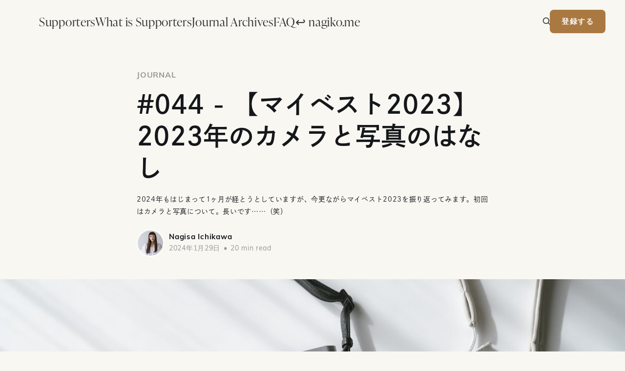

--- FILE ---
content_type: text/html; charset=utf-8
request_url: https://supporters.nagiko.me/044/
body_size: 7912
content:
<!DOCTYPE html>
<html lang="ja">
<head>

    <title>#044 - 【マイベスト2023】2023年のカメラと写真のはなし</title>
    <meta charset="utf-8" />
    <meta http-equiv="X-UA-Compatible" content="IE=edge" />
    <meta name="HandheldFriendly" content="True" />
    <meta name="viewport" content="width=device-width, initial-scale=1.0" />
    
    <link rel="preload" as="style" href="https://supporters.nagiko.me/assets/built/screen.css?v=ac409ae8fd" />
    <link rel="preload" as="script" href="https://supporters.nagiko.me/assets/built/casper.js?v=ac409ae8fd" />

    <link rel="stylesheet" type="text/css" href="https://supporters.nagiko.me/assets/built/screen.css?v=ac409ae8fd" />

    <meta name="description" content="2024年もはじまって1ヶ月が経とうとしていますが、今更ながらマイベスト2023を振り返ってみます。初回はカメラと写真について。長いです……（笑）">
    <link rel="icon" href="https://supporters.nagiko.me/content/images/2024/01/favicon.ico" type="image/x-icon">
    <link rel="canonical" href="https://supporters.nagiko.me/044/">
    <meta name="referrer" content="no-referrer-when-downgrade">
    
    <meta property="og:site_name" content="SUPPORTERS | nagiko.me">
    <meta property="og:type" content="article">
    <meta property="og:title" content="#044 - 【マイベスト2023】2023年のカメラと写真のはなし">
    <meta property="og:description" content="2024年もはじまって1ヶ月が経とうとしていますが、今更ながらマイベスト2023を振り返ってみます。初回はカメラと写真について。長いです……（笑）">
    <meta property="og:url" content="https://supporters.nagiko.me/044/">
    <meta property="og:image" content="https://supporters.nagiko.me/content/images/size/w1200/2024/01/DSC_0074.jpg">
    <meta property="article:published_time" content="2024-01-29T04:03:50.000Z">
    <meta property="article:modified_time" content="2024-01-29T09:51:21.000Z">
    <meta property="article:tag" content="JOURNAL">
    
    <meta name="twitter:card" content="summary_large_image">
    <meta name="twitter:title" content="#044 - 【マイベスト2023】2023年のカメラと写真のはなし">
    <meta name="twitter:description" content="2024年もはじまって1ヶ月が経とうとしていますが、今更ながらマイベスト2023を振り返ってみます。初回はカメラと写真について。長いです……（笑）">
    <meta name="twitter:url" content="https://supporters.nagiko.me/044/">
    <meta name="twitter:image" content="https://supporters.nagiko.me/content/images/size/w1200/2024/01/DSC_0074.jpg">
    <meta name="twitter:label1" content="Written by">
    <meta name="twitter:data1" content="Nagisa Ichikawa">
    <meta name="twitter:label2" content="Filed under">
    <meta name="twitter:data2" content="JOURNAL">
    <meta name="twitter:site" content="@nagiko726">
    <meta name="twitter:creator" content="@nagiko726">
    <meta property="og:image:width" content="1200">
    <meta property="og:image:height" content="800">
    
    <script type="application/ld+json">
{
    "@context": "https://schema.org",
    "@type": "Article",
    "publisher": {
        "@type": "Organization",
        "name": "SUPPORTERS | nagiko.me",
        "url": "https://supporters.nagiko.me/",
        "logo": {
            "@type": "ImageObject",
            "url": "https://supporters.nagiko.me/content/images/2022/07/supporters-logo-3-1.png"
        }
    },
    "author": {
        "@type": "Person",
        "name": "Nagisa Ichikawa",
        "image": {
            "@type": "ImageObject",
            "url": "https://supporters.nagiko.me/content/images/2022/07/NagisaIchikawa-2.jpg",
            "width": 1024,
            "height": 1024
        },
        "url": "https://supporters.nagiko.me/author/nagisa/",
        "sameAs": [
            "https://nagiko.me",
            "https://x.com/nagiko726"
        ]
    },
    "headline": "#044 - 【マイベスト2023】2023年のカメラと写真のはなし",
    "url": "https://supporters.nagiko.me/044/",
    "datePublished": "2024-01-29T04:03:50.000Z",
    "dateModified": "2024-01-29T09:51:21.000Z",
    "image": {
        "@type": "ImageObject",
        "url": "https://supporters.nagiko.me/content/images/size/w1200/2024/01/DSC_0074.jpg",
        "width": 1200,
        "height": 800
    },
    "keywords": "JOURNAL",
    "description": "2024年もはじまって1ヶ月が経とうとしていますが、今更ながらマイベスト2023を振り返ってみます。初回はカメラと写真について。長いです……（笑）",
    "mainEntityOfPage": "https://supporters.nagiko.me/044/"
}
    </script>

    <meta name="generator" content="Ghost 6.16">
    <link rel="alternate" type="application/rss+xml" title="SUPPORTERS | nagiko.me" href="https://supporters.nagiko.me/rss/">
    <script defer src="https://cdn.jsdelivr.net/ghost/portal@~2.58/umd/portal.min.js" data-i18n="true" data-ghost="https://supporters.nagiko.me/" data-key="50fc05a10c40d5269750057f27" data-api="https://nagiko.ghost.io/ghost/api/content/" data-locale="ja" crossorigin="anonymous"></script><style id="gh-members-styles">.gh-post-upgrade-cta-content,
.gh-post-upgrade-cta {
    display: flex;
    flex-direction: column;
    align-items: center;
    font-family: -apple-system, BlinkMacSystemFont, 'Segoe UI', Roboto, Oxygen, Ubuntu, Cantarell, 'Open Sans', 'Helvetica Neue', sans-serif;
    text-align: center;
    width: 100%;
    color: #ffffff;
    font-size: 16px;
}

.gh-post-upgrade-cta-content {
    border-radius: 8px;
    padding: 40px 4vw;
}

.gh-post-upgrade-cta h2 {
    color: #ffffff;
    font-size: 28px;
    letter-spacing: -0.2px;
    margin: 0;
    padding: 0;
}

.gh-post-upgrade-cta p {
    margin: 20px 0 0;
    padding: 0;
}

.gh-post-upgrade-cta small {
    font-size: 16px;
    letter-spacing: -0.2px;
}

.gh-post-upgrade-cta a {
    color: #ffffff;
    cursor: pointer;
    font-weight: 500;
    box-shadow: none;
    text-decoration: underline;
}

.gh-post-upgrade-cta a:hover {
    color: #ffffff;
    opacity: 0.8;
    box-shadow: none;
    text-decoration: underline;
}

.gh-post-upgrade-cta a.gh-btn {
    display: block;
    background: #ffffff;
    text-decoration: none;
    margin: 28px 0 0;
    padding: 8px 18px;
    border-radius: 4px;
    font-size: 16px;
    font-weight: 600;
}

.gh-post-upgrade-cta a.gh-btn:hover {
    opacity: 0.92;
}</style><script async src="https://js.stripe.com/v3/"></script>
    <script defer src="https://cdn.jsdelivr.net/ghost/sodo-search@~1.8/umd/sodo-search.min.js" data-key="50fc05a10c40d5269750057f27" data-styles="https://cdn.jsdelivr.net/ghost/sodo-search@~1.8/umd/main.css" data-sodo-search="https://nagiko.ghost.io/" data-locale="ja" crossorigin="anonymous"></script>
    
    <link href="https://supporters.nagiko.me/webmentions/receive/" rel="webmention">
    <script defer src="/public/cards.min.js?v=ac409ae8fd"></script>
    <link rel="stylesheet" type="text/css" href="/public/cards.min.css?v=ac409ae8fd">
    <script defer src="/public/member-attribution.min.js?v=ac409ae8fd"></script>
    <script defer src="/public/ghost-stats.min.js?v=ac409ae8fd" data-stringify-payload="false" data-datasource="analytics_events" data-storage="localStorage" data-host="https://supporters.nagiko.me/.ghost/analytics/api/v1/page_hit"  tb_site_uuid="a84641f1-e528-435b-9e68-d2264beb2a80" tb_post_uuid="5344a7a7-909b-4052-82c9-1fab070b9afc" tb_post_type="post" tb_member_uuid="undefined" tb_member_status="undefined"></script><style>:root {--ghost-accent-color: #aa7942;}</style>
    <!-- Global site tag (gtag.js) - Google Analytics -->
<script async src="https://www.googletagmanager.com/gtag/js?id=G-BZTRQT9RHJ"></script>
<script>
  window.dataLayer = window.dataLayer || [];
  function gtag(){dataLayer.push(arguments);}
  gtag('js', new Date());

  gtag('config', 'G-BZTRQT9RHJ');
</script>

<!-- Google Tag Manager -->
<script>(function(w,d,s,l,i){w[l]=w[l]||[];w[l].push({'gtm.start':
new Date().getTime(),event:'gtm.js'});var f=d.getElementsByTagName(s)[0],
j=d.createElement(s),dl=l!='dataLayer'?'&l='+l:'';j.async=true;j.src=
'https://www.googletagmanager.com/gtm.js?id='+i+dl;f.parentNode.insertBefore(j,f);
})(window,document,'script','dataLayer','GTM-PTR2X5K');</script>
<!-- End Google Tag Manager -->

<!-- Code snippet Prism -->
<script src="https://cdn.jsdelivr.net/npm/prismjs/prism.min.js" defer></script>
<script src="https://cdn.jsdelivr.net/npm/prismjs/plugins/autoloader/prism-autoloader.min.js" defer></script>
<link rel="stylesheet" href="https://cdn.jsdelivr.net/npm/prismjs/themes/prism.min.css">

<!-- Adobe Fonts -->
<script>
  (function(d) {
    var config = {
      kitId: 'kcx6ukw',
      scriptTimeout: 3000,
      async: true
    },
    h=d.documentElement,t=setTimeout(function(){h.className=h.className.replace(/\bwf-loading\b/g,"")+" wf-inactive";},config.scriptTimeout),tk=d.createElement("script"),f=false,s=d.getElementsByTagName("script")[0],a;h.className+=" wf-loading";tk.src='https://use.typekit.net/'+config.kitId+'.js';tk.async=true;tk.onload=tk.onreadystatechange=function(){a=this.readyState;if(f||a&&a!="complete"&&a!="loaded")return;f=true;clearTimeout(t);try{Typekit.load(config)}catch(e){}};s.parentNode.insertBefore(tk,s)
  })(document);
</script>

<!-- Table of Contents Setting (TOC) -->
<link rel="stylesheet" href="https://cdnjs.cloudflare.com/ajax/libs/tocbot/4.12.3/tocbot.css">
<style>
.gh-content {
    position: relative;
 }

.gh-toc {
    border: 1px solid #333;
    padding: 1rem;
}

.gh-toc h5 {
    margin-bottom: 1rem;
    text-transform: uppercase;
}

.gh-toc > .toc-list {
    position: relative;
}

.toc-list {
    overflow: hidden;
    list-style: none;
}

.gh-toc .is-active-link::before {
    background-color: var(--ghost-accent-color); /* Defines TOC   accent color based on Accent color set in Ghost Admin */
} 
</style>
<!-- End Table of Contents Setting (TOC) -->

<html lang="ja"></html>
</head>
<body class="post-template tag-journal-for-supporters has-sans-body has-cover">
<!-- Google Tag Manager (noscript) -->
<noscript><iframe src="https://www.googletagmanager.com/ns.html?id=GTM-PTR2X5K"
height="0" width="0" style="display:none;visibility:hidden"></iframe></noscript>
<!-- End Google Tag Manager (noscript) -->
<div class="viewport">

    <header id="gh-head" class="gh-head outer">
        <nav class="gh-head-inner inner">

            <div class="gh-head-brand">
                <a class="gh-head-logo" href="https://supporters.nagiko.me">
                        <img src="https://supporters.nagiko.me/content/images/2022/07/supporters-logo-3-1.png" alt="SUPPORTERS | nagiko.me" />
                </a>
                <div class="gh-head-brand-wrapper">
                    <button class="gh-search" data-ghost-search><svg xmlns="http://www.w3.org/2000/svg" fill="none" viewBox="0 0 24 24" stroke="currentColor" stroke-width="2" width="20" height="20"><path stroke-linecap="round" stroke-linejoin="round" d="M21 21l-6-6m2-5a7 7 0 11-14 0 7 7 0 0114 0z"></path></svg></button>
                    <a class="gh-burger" role="button">
                        <div class="gh-burger-box">
                            <div class="gh-burger-inner"></div>
                        </div>
                    </a>
                </div>
            </div>
            <div class="gh-head-menu">
                <ul class="nav">
    <li class="nav-supporters"><a href="https://supporters.nagiko.me/">Supporters</a></li>
    <li class="nav-what-is-supporters"><a href="https://supporters.nagiko.me/about/">What is Supporters</a></li>
    <li class="nav-journal-archives"><a href="https://supporters.nagiko.me/tag/journal-for-supporters/">Journal Archives</a></li>
    <li class="nav-faq"><a href="https://supporters.nagiko.me/faq/">FAQ</a></li>
    <li class="nav-nagiko-me"><a href="https://nagiko.me/">↩ nagiko.me</a></li>
</ul>

            </div>
            <div class="gh-head-actions">
                <button class="gh-search" data-ghost-search><svg xmlns="http://www.w3.org/2000/svg" fill="none" viewBox="0 0 24 24" stroke="currentColor" stroke-width="2" width="20" height="20"><path stroke-linecap="round" stroke-linejoin="round" d="M21 21l-6-6m2-5a7 7 0 11-14 0 7 7 0 0114 0z"></path></svg></button>
            
                        <a class="gh-head-button" href="#/portal/signup" data-portal="signup">登録する</a>
            </div>
        </nav>
    </header>

    <div class="site-content">
        



<main id="site-main" class="site-main">
<article class="article post tag-journal-for-supporters image-full">

    <header class="article-header gh-canvas">

        <div class="article-tag post-card-tags">
                <span class="post-card-primary-tag">
                    <a href="/tag/journal-for-supporters/">JOURNAL</a>
                </span>
        </div>

        <h1 class="article-title">#044 - 【マイベスト2023】2023年のカメラと写真のはなし</h1>

            <p class="article-excerpt">2024年もはじまって1ヶ月が経とうとしていますが、今更ながらマイベスト2023を振り返ってみます。初回はカメラと写真について。長いです……（笑）</p>

        <div class="article-byline">
        <section class="article-byline-content">

            <ul class="author-list">
                <li class="author-list-item">
                    <a href="/author/nagisa/" class="author-avatar" aria-label="Read more of Nagisa Ichikawa">
                        <img class="author-profile-image" src="/content/images/size/w100/2022/07/NagisaIchikawa-2.jpg" alt="Nagisa Ichikawa" />
                    </a>
                </li>
            </ul>

            <div class="article-byline-meta">
                <h4 class="author-name"><a href="/author/nagisa/">Nagisa Ichikawa</a></h4>
                <div class="byline-meta-content">
                    <time class="byline-meta-date" datetime="2024-01-29">2024年1月29日</time>
                        <span class="byline-reading-time"><span class="bull">&bull;</span> 20 min read</span>
                </div>
            </div>

        </section>
        </div>

            <figure class="article-image">
                <img
                    srcset="/content/images/size/w300/2024/01/DSC_0074.jpg 300w,
                            /content/images/size/w600/2024/01/DSC_0074.jpg 600w,
                            /content/images/size/w1000/2024/01/DSC_0074.jpg 1000w,
                            /content/images/size/w2000/2024/01/DSC_0074.jpg 2000w"
                    sizes="(min-width: 1400px) 1400px, 92vw"
                    src="/content/images/size/w2000/2024/01/DSC_0074.jpg"
                    alt="#044 - 【マイベスト2023】2023年のカメラと写真のはなし"
                />
            </figure>

    </header>

    <section class="gh-content gh-canvas">
            <aside class="gh-toc"><h5>Table of Contents</h5></aside> 
        <p>こんにちは。なぎこです。</p><p>年始にドッと書きすすめようと思いつつ、なかなか筆が進まなかった2023年のベストバイ記事。今回はカメラと写真の話を。次回はそれ以外の生活にまつわること、ファッションや美容、家電、ガジェット、モノ以外の部分で始めて良かったことなど。2回に分けて書いてみようと思っています。</p><hr><p>例年に比べると、ご紹介するものの数がだいぶ少なくなりますが（理由は後述）、一つ一つのお迎えしたモノの裏には長いストーリーと自分なりの考えがあるんだなあ、と文章を書き連ねながら、改めて実感したりして……。</p><p>今回は2023年にお迎えした2つのカメラと写真のお話が中心です。</p><hr><h2 id="%F0%9F%93%B7-nikon-z-f">📷 Nikon Z f</h2><p>Nikon Z fの登場とともに、これまでメインカメラとしていたS<strong>ony Eマウントから、Nikon Zマウントに移行した</strong>ことは個人的には2023年の大きなトピックのひとつでした。</p><figure class="kg-card kg-image-card kg-card-hascaption"><img src="https://supporters.nagiko.me/content/images/2024/01/DSC_0054.jpg" class="kg-image" alt="" loading="lazy" width="2000" height="1333" srcset="https://supporters.nagiko.me/content/images/size/w600/2024/01/DSC_0054.jpg 600w, https://supporters.nagiko.me/content/images/size/w1000/2024/01/DSC_0054.jpg 1000w, https://supporters.nagiko.me/content/images/size/w1600/2024/01/DSC_0054.jpg 1600w, https://supporters.nagiko.me/content/images/2024/01/DSC_0054.jpg 2000w" sizes="(min-width: 720px) 720px"><figcaption><span style="white-space: pre-wrap;">Nikon Z f</span></figcaption></figure><h3 id="%E3%81%AA%E3%81%9Ce%E3%81%8B%E3%82%89z%E3%81%B8%EF%BC%9F-%E7%A7%BB%E8%A1%8C%E3%81%97%E3%81%9F%E3%81%8D%E3%81%A3%E3%81%8B%E3%81%91%E3%81%A8%E7%90%86%E7%94%B1"><strong>なぜEからZへ？ 移行したきっかけと理由</strong></h3>
<aside class="gh-post-upgrade-cta">
    <div class="gh-post-upgrade-cta-content" style="background-color: #aa7942">
            <h2>This post is for paying subscribers only</h2>
            <a class="gh-btn" data-portal="signup" href="#/portal/signup" style="color:#aa7942">Subscribe now</a>
            <p><small>Already have an account? <a data-portal="signin" href="#/portal/signin">Sign in</a></small></p>
    </div>
</aside>

    </section>


</article>
</main>




        <aside class="read-more-wrap outer">
            <div class="read-more inner">
                    
<article class="post-card post post-access-paid">

    <a class="post-card-image-link" href="/087/">

        <img class="post-card-image"
            srcset="/content/images/size/w300/2026/01/DSC_1592-3.JPG 300w,
                    /content/images/size/w600/2026/01/DSC_1592-3.JPG 600w,
                    /content/images/size/w1000/2026/01/DSC_1592-3.JPG 1000w,
                    /content/images/size/w2000/2026/01/DSC_1592-3.JPG 2000w"
            sizes="(max-width: 1000px) 400px, 800px"
            src="/content/images/size/w600/2026/01/DSC_1592-3.JPG"
            alt="#087 - 誰か私を止めてくれ。AGOでのカラー現像と、止まらない編み物欲"
            loading="lazy"
        />

            <div class="post-card-access">
                <svg width="20" height="20" viewBox="0 0 20 20" fill="none" xmlns="http://www.w3.org/2000/svg">
    <path d="M16.25 6.875H3.75C3.40482 6.875 3.125 7.15482 3.125 7.5V16.25C3.125 16.5952 3.40482 16.875 3.75 16.875H16.25C16.5952 16.875 16.875 16.5952 16.875 16.25V7.5C16.875 7.15482 16.5952 6.875 16.25 6.875Z" stroke="currentColor" stroke-width="2" stroke-linecap="round" stroke-linejoin="round"></path>
    <path d="M7.1875 6.875V4.0625C7.1875 3.31658 7.48382 2.60121 8.01126 2.07376C8.53871 1.54632 9.25408 1.25 10 1.25C10.7459 1.25 11.4613 1.54632 11.9887 2.07376C12.5162 2.60121 12.8125 3.31658 12.8125 4.0625V6.875" stroke="currentColor" stroke-width="2" stroke-linecap="round" stroke-linejoin="round"></path>
    <path d="M10 13.125C10.6904 13.125 11.25 12.5654 11.25 11.875C11.25 11.1846 10.6904 10.625 10 10.625C9.30964 10.625 8.75 11.1846 8.75 11.875C8.75 12.5654 9.30964 13.125 10 13.125Z" fill="currentColor"></path>
</svg>                    Paid-members only
            </div>

    </a>

    <div class="post-card-content">

        <a class="post-card-content-link" href="/087/">
            <header class="post-card-header">
                <div class="post-card-tags">
                </div>
                <h2 class="post-card-title">
                    #087 - 誰か私を止めてくれ。AGOでのカラー現像と、止まらない編み物欲
                </h2>
            </header>
                <div class="post-card-excerpt">「誰か私を止めてくれ」と言いたくなるほど、沼にハマっています。AGO Film Processorを使ったカラーネガ自家現像の挑戦と、止まらない編み物欲について。ニッチなSNS「Ravelry」の魅力や、日本の職人技が光る編み針など、寒さの中で手を動かし、何かに没頭する冬の記録をお届けします。</div>
        </a>

        <footer class="post-card-meta">
            <time class="post-card-meta-date" datetime="2026-01-16">2026年1月16日</time>
                <span class="post-card-meta-length">14 min read</span>
        </footer>

    </div>

</article>
                    
<article class="post-card post post-access-paid">

    <a class="post-card-image-link" href="/086/">

        <img class="post-card-image"
            srcset="/content/images/size/w300/2025/12/DSC_1435.JPG 300w,
                    /content/images/size/w600/2025/12/DSC_1435.JPG 600w,
                    /content/images/size/w1000/2025/12/DSC_1435.JPG 1000w,
                    /content/images/size/w2000/2025/12/DSC_1435.JPG 2000w"
            sizes="(max-width: 1000px) 400px, 800px"
            src="/content/images/size/w600/2025/12/DSC_1435.JPG"
            alt="#086 - 編みものと蓼科の旅、2025年の終わりに"
            loading="lazy"
        />

            <div class="post-card-access">
                <svg width="20" height="20" viewBox="0 0 20 20" fill="none" xmlns="http://www.w3.org/2000/svg">
    <path d="M16.25 6.875H3.75C3.40482 6.875 3.125 7.15482 3.125 7.5V16.25C3.125 16.5952 3.40482 16.875 3.75 16.875H16.25C16.5952 16.875 16.875 16.5952 16.875 16.25V7.5C16.875 7.15482 16.5952 6.875 16.25 6.875Z" stroke="currentColor" stroke-width="2" stroke-linecap="round" stroke-linejoin="round"></path>
    <path d="M7.1875 6.875V4.0625C7.1875 3.31658 7.48382 2.60121 8.01126 2.07376C8.53871 1.54632 9.25408 1.25 10 1.25C10.7459 1.25 11.4613 1.54632 11.9887 2.07376C12.5162 2.60121 12.8125 3.31658 12.8125 4.0625V6.875" stroke="currentColor" stroke-width="2" stroke-linecap="round" stroke-linejoin="round"></path>
    <path d="M10 13.125C10.6904 13.125 11.25 12.5654 11.25 11.875C11.25 11.1846 10.6904 10.625 10 10.625C9.30964 10.625 8.75 11.1846 8.75 11.875C8.75 12.5654 9.30964 13.125 10 13.125Z" fill="currentColor"></path>
</svg>                    Paid-members only
            </div>

    </a>

    <div class="post-card-content">

        <a class="post-card-content-link" href="/086/">
            <header class="post-card-header">
                <div class="post-card-tags">
                </div>
                <h2 class="post-card-title">
                    #086 - 編みものと蓼科の旅、2025年の終わりに
                </h2>
            </header>
        </a>

        <footer class="post-card-meta">
            <time class="post-card-meta-date" datetime="2025-12-31">2025年12月31日</time>
                <span class="post-card-meta-length">16 min read</span>
        </footer>

    </div>

</article>
                    
<article class="post-card post post-access-paid">

    <a class="post-card-image-link" href="/085/">

        <img class="post-card-image"
            srcset="/content/images/size/w300/2025/12/DSC_1219-2-1.JPG 300w,
                    /content/images/size/w600/2025/12/DSC_1219-2-1.JPG 600w,
                    /content/images/size/w1000/2025/12/DSC_1219-2-1.JPG 1000w,
                    /content/images/size/w2000/2025/12/DSC_1219-2-1.JPG 2000w"
            sizes="(max-width: 1000px) 400px, 800px"
            src="/content/images/size/w600/2025/12/DSC_1219-2-1.JPG"
            alt="#085 - Nikon ZRがやってきた師走の日々／来年に向けた写真への想い"
            loading="lazy"
        />

            <div class="post-card-access">
                <svg width="20" height="20" viewBox="0 0 20 20" fill="none" xmlns="http://www.w3.org/2000/svg">
    <path d="M16.25 6.875H3.75C3.40482 6.875 3.125 7.15482 3.125 7.5V16.25C3.125 16.5952 3.40482 16.875 3.75 16.875H16.25C16.5952 16.875 16.875 16.5952 16.875 16.25V7.5C16.875 7.15482 16.5952 6.875 16.25 6.875Z" stroke="currentColor" stroke-width="2" stroke-linecap="round" stroke-linejoin="round"></path>
    <path d="M7.1875 6.875V4.0625C7.1875 3.31658 7.48382 2.60121 8.01126 2.07376C8.53871 1.54632 9.25408 1.25 10 1.25C10.7459 1.25 11.4613 1.54632 11.9887 2.07376C12.5162 2.60121 12.8125 3.31658 12.8125 4.0625V6.875" stroke="currentColor" stroke-width="2" stroke-linecap="round" stroke-linejoin="round"></path>
    <path d="M10 13.125C10.6904 13.125 11.25 12.5654 11.25 11.875C11.25 11.1846 10.6904 10.625 10 10.625C9.30964 10.625 8.75 11.1846 8.75 11.875C8.75 12.5654 9.30964 13.125 10 13.125Z" fill="currentColor"></path>
</svg>                    Paid-members only
            </div>

    </a>

    <div class="post-card-content">

        <a class="post-card-content-link" href="/085/">
            <header class="post-card-header">
                <div class="post-card-tags">
                </div>
                <h2 class="post-card-title">
                    #085 - Nikon ZRがやってきた師走の日々／来年に向けた写真への想い
                </h2>
            </header>
                <div class="post-card-excerpt">師走の寒さと流星群。一度手放した喪失感から購入を決めたNikon ZRと、Zf x 2の3台体制、そして「撮る楽しさ」について。フィルム現像の失敗や2026年の決意、最近の買い物や来年のCP+に向けた動きなど、冬の日々の記録です。</div>
        </a>

        <footer class="post-card-meta">
            <time class="post-card-meta-date" datetime="2025-12-16">2025年12月16日</time>
                <span class="post-card-meta-length">16 min read</span>
        </footer>

    </div>

</article>
            </div>
        </aside>



    </div>

    <footer class="site-footer outer">
        <div class="inner">
            <section class="copyright"><a href="https://supporters.nagiko.me">SUPPORTERS | nagiko.me</a> &copy; 2026</section>
            <nav class="site-footer-nav">
                <ul class="nav">
    <li class="nav-deng-lu-qing-bao-nobian-ji"><a href="#/portal/">登録情報の編集</a></li>
    <li class="nav-te-ding-shang-qu-yin-fa-niji-dukubiao-ji"><a href="https://supporters.nagiko.me/legal-information/">特定商取引法に基づく表記</a></li>
    <li class="nav-privacy-policy"><a href="https://supporters.nagiko.me/privacy-policy/">PRIVACY POLICY</a></li>
    <li class="nav-terms-and-conditions"><a href="https://supporters.nagiko.me/terms-and-conditions/">TERMS AND CONDITIONS</a></li>
</ul>

            </nav>
        </div>
    </footer>

</div>

    <div class="pswp" tabindex="-1" role="dialog" aria-hidden="true">
    <div class="pswp__bg"></div>

    <div class="pswp__scroll-wrap">
        <div class="pswp__container">
            <div class="pswp__item"></div>
            <div class="pswp__item"></div>
            <div class="pswp__item"></div>
        </div>

        <div class="pswp__ui pswp__ui--hidden">
            <div class="pswp__top-bar">
                <div class="pswp__counter"></div>

                <button class="pswp__button pswp__button--close" title="Close (Esc)"></button>
                <button class="pswp__button pswp__button--share" title="Share"></button>
                <button class="pswp__button pswp__button--fs" title="Toggle fullscreen"></button>
                <button class="pswp__button pswp__button--zoom" title="Zoom in/out"></button>

                <div class="pswp__preloader">
                    <div class="pswp__preloader__icn">
                        <div class="pswp__preloader__cut">
                            <div class="pswp__preloader__donut"></div>
                        </div>
                    </div>
                </div>
            </div>

            <div class="pswp__share-modal pswp__share-modal--hidden pswp__single-tap">
                <div class="pswp__share-tooltip"></div>
            </div>

            <button class="pswp__button pswp__button--arrow--left" title="Previous (arrow left)"></button>
            <button class="pswp__button pswp__button--arrow--right" title="Next (arrow right)"></button>

            <div class="pswp__caption">
                <div class="pswp__caption__center"></div>
            </div>
        </div>
    </div>
</div>
<script
    src="https://code.jquery.com/jquery-3.5.1.min.js"
    integrity="sha256-9/aliU8dGd2tb6OSsuzixeV4y/faTqgFtohetphbbj0="
    crossorigin="anonymous">
</script>
<script src="https://supporters.nagiko.me/assets/built/casper.js?v=ac409ae8fd"></script>
<script>
$(document).ready(function () {
    // Mobile Menu Trigger
    $('.gh-burger').click(function () {
        $('body').toggleClass('gh-head-open');
    });
    // FitVids - Makes video embeds responsive
    $(".gh-content").fitVids();
});
</script>

<!-- Table of Contents Setting (TOC) -->
<script src="https://cdnjs.cloudflare.com/ajax/libs/tocbot/4.12.3/tocbot.min.js"></script>

<script>
    tocbot.init({
        // Where to render the table of contents.
        tocSelector: '.gh-toc',
        // Where to grab the headings to build the table of contents.
        contentSelector: '.gh-content',
        // Which headings to grab inside of the contentSelector element.
        headingSelector: 'h1, h2, h3, h4',
        // Ensure correct positioning
        hasInnerContainers: true,
        // 折りたたみをやめる
        collapseDepth: 3,
    });
</script>
<!-- End Table of Contents Setting (TOC) -->

<!-- Open all external links in new tabs -->
<script>
$(function() {
$('.gh-content a').filter(function() {
	return this.hostname && this.hostname !== location.hostname;
}).attr('target', '_blank');
});
</script>

</body>
</html>


--- FILE ---
content_type: application/javascript; charset=UTF-8
request_url: https://supporters.nagiko.me/assets/built/casper.js?v=ac409ae8fd
body_size: 17500
content:
function lightbox(e){document.querySelectorAll(e).forEach(function(e){e.addEventListener("click",function(e){!function(t){t.preventDefault();for(var n,o=[],i=0,e=t.target.closest(".kg-card").previousElementSibling;e&&(e.classList.contains("kg-image-card")||e.classList.contains("kg-gallery-card"));){var r=[];e.querySelectorAll("img").forEach(function(e){r.push({src:e.getAttribute("src"),msrc:e.getAttribute("src"),w:e.getAttribute("width"),h:e.getAttribute("height"),el:e}),i+=1}),e=e.previousElementSibling,o=r.concat(o)}t.target.classList.contains("kg-image")?o.push({src:t.target.getAttribute("src"),msrc:t.target.getAttribute("src"),w:t.target.getAttribute("width"),h:t.target.getAttribute("height"),el:t.target}):(n=!1,t.target.closest(".kg-gallery-card").querySelectorAll("img").forEach(function(e){o.push({src:e.getAttribute("src"),msrc:e.getAttribute("src"),w:e.getAttribute("width"),h:e.getAttribute("height"),el:e}),n||e===t.target?n=!0:i+=1}));for(var a=t.target.closest(".kg-card").nextElementSibling;a&&(a.classList.contains("kg-image-card")||a.classList.contains("kg-gallery-card"));)a.querySelectorAll("img").forEach(function(e){o.push({src:e.getAttribute("src"),msrc:e.getAttribute("src"),w:e.getAttribute("width"),h:e.getAttribute("height"),el:e})}),a=a.nextElementSibling;var s=document.querySelectorAll(".pswp")[0];new PhotoSwipe(s,PhotoSwipeUI_Default,o,{bgOpacity:.9,closeOnScroll:!0,fullscreenEl:!1,history:!1,index:i,shareEl:!1,zoomEl:!1,getThumbBoundsFn:function(e){var t=o[e].el,e=window.pageYOffset||document.documentElement.scrollTop,t=t.getBoundingClientRect();return{x:t.left,y:t.top+e,w:t.width}}}).init()}(e)})})}!function(e,t){"function"==typeof define&&define.amd?define("ev-emitter/ev-emitter",t):"object"==typeof module&&module.exports?module.exports=t():e.EvEmitter=t()}("undefined"!=typeof window?window:this,function(){function e(){}var t=e.prototype;return t.on=function(e,t){if(e&&t){var n=this._events=this._events||{},e=n[e]=n[e]||[];return-1==e.indexOf(t)&&e.push(t),this}},t.once=function(e,t){if(e&&t){this.on(e,t);var n=this._onceEvents=this._onceEvents||{};return(n[e]=n[e]||{})[t]=!0,this}},t.off=function(e,t){e=this._events&&this._events[e];if(e&&e.length){t=e.indexOf(t);return-1!=t&&e.splice(t,1),this}},t.emitEvent=function(e,t){var n=this._events&&this._events[e];if(n&&n.length){n=n.slice(0),t=t||[];for(var o=this._onceEvents&&this._onceEvents[e],i=0;i<n.length;i++){var r=n[i];o&&o[r]&&(this.off(e,r),delete o[r]),r.apply(this,t)}return this}},t.allOff=function(){delete this._events,delete this._onceEvents},e}),function(t,n){"use strict";"function"==typeof define&&define.amd?define(["ev-emitter/ev-emitter"],function(e){return n(t,e)}):"object"==typeof module&&module.exports?module.exports=n(t,require("ev-emitter")):t.imagesLoaded=n(t,t.EvEmitter)}("undefined"!=typeof window?window:this,function(t,e){function r(e,t){for(var n in t)e[n]=t[n];return e}function a(e,t,n){if(!(this instanceof a))return new a(e,t,n);var o,i=e;return(i="string"==typeof e?document.querySelectorAll(e):i)?(this.elements=(o=i,Array.isArray(o)?o:"object"==typeof o&&"number"==typeof o.length?c.call(o):[o]),this.options=r({},this.options),"function"==typeof t?n=t:r(this.options,t),n&&this.on("always",n),this.getImages(),s&&(this.jqDeferred=new s.Deferred),void setTimeout(this.check.bind(this))):void l.error("Bad element for imagesLoaded "+(i||e))}function n(e){this.img=e}function o(e,t){this.url=e,this.element=t,this.img=new Image}var s=t.jQuery,l=t.console,c=Array.prototype.slice;(a.prototype=Object.create(e.prototype)).options={},a.prototype.getImages=function(){this.images=[],this.elements.forEach(this.addElementImages,this)},a.prototype.addElementImages=function(e){"IMG"==e.nodeName&&this.addImage(e),!0===this.options.background&&this.addElementBackgroundImages(e);var t=e.nodeType;if(t&&u[t]){for(var n=e.querySelectorAll("img"),o=0;o<n.length;o++){var i=n[o];this.addImage(i)}if("string"==typeof this.options.background)for(var r=e.querySelectorAll(this.options.background),o=0;o<r.length;o++){var a=r[o];this.addElementBackgroundImages(a)}}};var u={1:!0,9:!0,11:!0};return a.prototype.addElementBackgroundImages=function(e){var t=getComputedStyle(e);if(t)for(var n=/url\((['"])?(.*?)\1\)/gi,o=n.exec(t.backgroundImage);null!==o;){var i=o&&o[2];i&&this.addBackground(i,e),o=n.exec(t.backgroundImage)}},a.prototype.addImage=function(e){e=new n(e);this.images.push(e)},a.prototype.addBackground=function(e,t){t=new o(e,t);this.images.push(t)},a.prototype.check=function(){function t(e,t,n){setTimeout(function(){o.progress(e,t,n)})}var o=this;return this.progressedCount=0,this.hasAnyBroken=!1,this.images.length?void this.images.forEach(function(e){e.once("progress",t),e.check()}):void this.complete()},a.prototype.progress=function(e,t,n){this.progressedCount++,this.hasAnyBroken=this.hasAnyBroken||!e.isLoaded,this.emitEvent("progress",[this,e,t]),this.jqDeferred&&this.jqDeferred.notify&&this.jqDeferred.notify(this,e),this.progressedCount==this.images.length&&this.complete(),this.options.debug&&l&&l.log("progress: "+n,e,t)},a.prototype.complete=function(){var e=this.hasAnyBroken?"fail":"done";this.isComplete=!0,this.emitEvent(e,[this]),this.emitEvent("always",[this]),this.jqDeferred&&(e=this.hasAnyBroken?"reject":"resolve",this.jqDeferred[e](this))},(n.prototype=Object.create(e.prototype)).check=function(){return this.getIsImageComplete()?void this.confirm(0!==this.img.naturalWidth,"naturalWidth"):(this.proxyImage=new Image,this.proxyImage.addEventListener("load",this),this.proxyImage.addEventListener("error",this),this.img.addEventListener("load",this),this.img.addEventListener("error",this),void(this.proxyImage.src=this.img.src))},n.prototype.getIsImageComplete=function(){return this.img.complete&&this.img.naturalWidth},n.prototype.confirm=function(e,t){this.isLoaded=e,this.emitEvent("progress",[this,this.img,t])},n.prototype.handleEvent=function(e){var t="on"+e.type;this[t]&&this[t](e)},n.prototype.onload=function(){this.confirm(!0,"onload"),this.unbindEvents()},n.prototype.onerror=function(){this.confirm(!1,"onerror"),this.unbindEvents()},n.prototype.unbindEvents=function(){this.proxyImage.removeEventListener("load",this),this.proxyImage.removeEventListener("error",this),this.img.removeEventListener("load",this),this.img.removeEventListener("error",this)},(o.prototype=Object.create(n.prototype)).check=function(){this.img.addEventListener("load",this),this.img.addEventListener("error",this),this.img.src=this.url,this.getIsImageComplete()&&(this.confirm(0!==this.img.naturalWidth,"naturalWidth"),this.unbindEvents())},o.prototype.unbindEvents=function(){this.img.removeEventListener("load",this),this.img.removeEventListener("error",this)},o.prototype.confirm=function(e,t){this.isLoaded=e,this.emitEvent("progress",[this,this.element,t])},(a.makeJQueryPlugin=function(e){(e=e||t.jQuery)&&((s=e).fn.imagesLoaded=function(e,t){return new a(this,e,t).jqDeferred.promise(s(this))})})(),a}),function(r){"use strict";r.fn.fitVids=function(e){var t,n,i={customSelector:null,ignore:null};return document.getElementById("fit-vids-style")||(t=document.head||document.getElementsByTagName("head")[0],(n=document.createElement("div")).innerHTML='<p>x</p><style id="fit-vids-style">.fluid-width-video-container{flex-grow: 1;width:100%;}.fluid-width-video-wrapper{width:100%;position:relative;padding:0;}.fluid-width-video-wrapper iframe,.fluid-width-video-wrapper object,.fluid-width-video-wrapper embed {position:absolute;top:0;left:0;width:100%;height:100%;}</style>',t.appendChild(n.childNodes[1])),e&&r.extend(i,e),this.each(function(){var e=['iframe[src*="player.vimeo.com"]','iframe[src*="youtube.com"]','iframe[src*="youtube-nocookie.com"]','iframe[src*="kickstarter.com"][src*="video.html"]',"object","embed"];i.customSelector&&e.push(i.customSelector);var o=".fitvidsignore";i.ignore&&(o=o+", "+i.ignore);e=r(this).find(e.join(","));(e=(e=e.not("object object")).not(o)).each(function(){var e,t,n=r(this);0<n.parents(o).length||"embed"===this.tagName.toLowerCase()&&n.parent("object").length||n.parent(".fluid-width-video-wrapper").length||(n.css("height")||n.css("width")||!isNaN(n.attr("height"))&&!isNaN(n.attr("width"))||(n.attr("height",9),n.attr("width",16)),e=("object"===this.tagName.toLowerCase()||n.attr("height")&&!isNaN(parseInt(n.attr("height"),10))?parseInt(n.attr("height"),10):n.height())/(isNaN(parseInt(n.attr("width"),10))?n.width():parseInt(n.attr("width"),10)),n.attr("name")||(t="fitvid"+r.fn.fitVids._count,n.attr("name",t),r.fn.fitVids._count++),n.wrap('<div class="fluid-width-video-container"><div class="fluid-width-video-wrapper"></div></div>').parent(".fluid-width-video-wrapper").css("padding-top",100*e+"%"),n.removeAttr("height").removeAttr("width"))})})},r.fn.fitVids._count=0}(window.jQuery||window.Zepto),function(e,t){"function"==typeof define&&define.amd?define(t):"object"==typeof exports?module.exports=t():e.PhotoSwipeUI_Default=t()}(this,function(){"use strict";return function(o,s){function e(e){if(k)return!0;e=e||window.event,S.timeToIdle&&S.mouseUsed&&!x&&Z();for(var t,n,o=(e.target||e.srcElement).getAttribute("class")||"",i=0;i<N.length;i++)(t=N[i]).onTap&&-1<o.indexOf("pswp__"+t.name)&&(t.onTap(),n=!0);n&&(e.stopPropagation&&e.stopPropagation(),k=!0,e=s.features.isOldAndroid?600:30,setTimeout(function(){k=!1},e))}function t(e,t,n){s[(n?"add":"remove")+"Class"](e,"pswp__"+t)}function n(){var e=1===S.getNumItemsFn();e!==T&&(t(m,"ui--one-slide",e),T=e)}function i(){t(y,"share-modal--hidden",O)}function r(){return(O=!O)?(s.removeClass(y,"pswp__share-modal--fade-in"),setTimeout(function(){O&&i()},300)):(i(),setTimeout(function(){O||s.addClass(y,"pswp__share-modal--fade-in")},30)),O||R(),0}function a(e){var t=(e=e||window.event).target||e.srcElement;return o.shout("shareLinkClick",e,t),!(!t.href||!t.hasAttribute("download")&&(window.open(t.href,"pswp_share","scrollbars=yes,resizable=yes,toolbar=no,location=yes,width=550,height=420,top=100,left="+(window.screen?Math.round(screen.width/2-275):100)),O||r(),1))}function l(e){for(var t=0;t<S.closeElClasses.length;t++)if(s.hasClass(e,"pswp__"+S.closeElClasses[t]))return!0}function c(e){(e=(e=e||window.event).relatedTarget||e.toElement)&&"HTML"!==e.nodeName||(clearTimeout(D),D=setTimeout(function(){_.setIdle(!0)},S.timeToIdleOutside))}function u(e){var t,n=e.vGap;!o.likelyTouchDevice||S.mouseUsed||screen.width>S.fitControlsWidth?(t=S.barsSize,S.captionEl&&"auto"===t.bottom?(h||((h=s.createEl("pswp__caption pswp__caption--fake")).appendChild(s.createEl("pswp__caption__center")),m.insertBefore(h,f),s.addClass(m,"pswp__ui--fit")),S.addCaptionHTMLFn(e,h,!0)?(e=h.clientHeight,n.bottom=parseInt(e,10)||44):n.bottom=t.top):n.bottom="auto"===t.bottom?0:t.bottom,n.top=t.top):n.top=n.bottom=0}function d(){function e(e){if(e)for(var t=e.length,n=0;n<t;n++){i=e[n],r=i.className;for(var o=0;o<N.length;o++)a=N[o],-1<r.indexOf("pswp__"+a.name)&&(S[a.option]?(s.removeClass(i,"pswp__element--disabled"),a.onInit&&a.onInit(i)):s.addClass(i,"pswp__element--disabled"))}}var i,r,a;e(m.children);var t=s.getChildByClass(m,"pswp__top-bar");t&&e(t.children)}var p,m,f,h,g,v,y,w,x,b,E,I,C,T,S,k,A,D,_=this,L=!1,M=!0,O=!0,F={barsSize:{top:44,bottom:"auto"},closeElClasses:["item","caption","zoom-wrap","ui","top-bar"],timeToIdle:4e3,timeToIdleOutside:1e3,loadingIndicatorDelay:1e3,addCaptionHTMLFn:function(e,t){return e.title?(t.children[0].innerHTML=e.title,!0):(t.children[0].innerHTML="",!1)},closeEl:!0,captionEl:!0,fullscreenEl:!0,zoomEl:!0,shareEl:!0,counterEl:!0,arrowEl:!0,preloaderEl:!0,tapToClose:!1,tapToToggleControls:!0,clickToCloseNonZoomable:!0,shareButtons:[{id:"facebook",label:"Share on Facebook",url:"https://www.facebook.com/sharer/sharer.php?u={{url}}"},{id:"twitter",label:"Tweet",url:"https://twitter.com/intent/tweet?text={{text}}&url={{url}}"},{id:"pinterest",label:"Pin it",url:"http://www.pinterest.com/pin/create/button/?url={{url}}&media={{image_url}}&description={{text}}"},{id:"download",label:"Download image",url:"{{raw_image_url}}",download:!0}],getImageURLForShare:function(){return o.currItem.src||""},getPageURLForShare:function(){return window.location.href},getTextForShare:function(){return o.currItem.title||""},indexIndicatorSep:" / ",fitControlsWidth:1200},R=function(){for(var e,t,n,o,i="",r=0;r<S.shareButtons.length;r++)e=S.shareButtons[r],t=S.getImageURLForShare(e),n=S.getPageURLForShare(e),o=S.getTextForShare(e),i+='<a href="'+e.url.replace("{{url}}",encodeURIComponent(n)).replace("{{image_url}}",encodeURIComponent(t)).replace("{{raw_image_url}}",t).replace("{{text}}",encodeURIComponent(o))+'" target="_blank" class="pswp__share--'+e.id+'"'+(e.download?"download":"")+">"+e.label+"</a>",S.parseShareButtonOut&&(i=S.parseShareButtonOut(e,i));y.children[0].innerHTML=i,y.children[0].onclick=a},P=0,Z=function(){clearTimeout(D),P=0,x&&_.setIdle(!1)},z=function(e){I!==e&&(t(E,"preloader--active",!e),I=e)},N=[{name:"caption",option:"captionEl",onInit:function(e){f=e}},{name:"share-modal",option:"shareEl",onInit:function(e){y=e},onTap:function(){r()}},{name:"button--share",option:"shareEl",onInit:function(e){v=e},onTap:function(){r()}},{name:"button--zoom",option:"zoomEl",onTap:o.toggleDesktopZoom},{name:"counter",option:"counterEl",onInit:function(e){g=e}},{name:"button--close",option:"closeEl",onTap:o.close},{name:"button--arrow--left",option:"arrowEl",onTap:o.prev},{name:"button--arrow--right",option:"arrowEl",onTap:o.next},{name:"button--fs",option:"fullscreenEl",onTap:function(){p.isFullscreen()?p.exit():p.enter()}},{name:"preloader",option:"preloaderEl",onInit:function(e){E=e}}];_.init=function(){var t;s.extend(o.options,F,!0),S=o.options,m=s.getChildByClass(o.scrollWrap,"pswp__ui"),(b=o.listen)("onVerticalDrag",function(e){M&&e<.95?_.hideControls():!M&&.95<=e&&_.showControls()}),b("onPinchClose",function(e){M&&e<.9?(_.hideControls(),t=!0):t&&!M&&.9<e&&_.showControls()}),b("zoomGestureEnded",function(){(t=!1)&&!M&&_.showControls()}),b("beforeChange",_.update),b("doubleTap",function(e){var t=o.currItem.initialZoomLevel;o.getZoomLevel()!==t?o.zoomTo(t,e,333):o.zoomTo(S.getDoubleTapZoom(!1,o.currItem),e,333)}),b("preventDragEvent",function(e,t,n){var o=e.target||e.srcElement;o&&o.getAttribute("class")&&-1<e.type.indexOf("mouse")&&(0<o.getAttribute("class").indexOf("__caption")||/(SMALL|STRONG|EM)/i.test(o.tagName))&&(n.prevent=!1)}),b("bindEvents",function(){s.bind(m,"pswpTap click",e),s.bind(o.scrollWrap,"pswpTap",_.onGlobalTap),o.likelyTouchDevice||s.bind(o.scrollWrap,"mouseover",_.onMouseOver)}),b("unbindEvents",function(){O||r(),A&&clearInterval(A),s.unbind(document,"mouseout",c),s.unbind(document,"mousemove",Z),s.unbind(m,"pswpTap click",e),s.unbind(o.scrollWrap,"pswpTap",_.onGlobalTap),s.unbind(o.scrollWrap,"mouseover",_.onMouseOver),p&&(s.unbind(document,p.eventK,_.updateFullscreen),p.isFullscreen()&&(S.hideAnimationDuration=0,p.exit()),p=null)}),b("destroy",function(){S.captionEl&&(h&&m.removeChild(h),s.removeClass(f,"pswp__caption--empty")),y&&(y.children[0].onclick=null),s.removeClass(m,"pswp__ui--over-close"),s.addClass(m,"pswp__ui--hidden"),_.setIdle(!1)}),S.showAnimationDuration||s.removeClass(m,"pswp__ui--hidden"),b("initialZoomIn",function(){S.showAnimationDuration&&s.removeClass(m,"pswp__ui--hidden")}),b("initialZoomOut",function(){s.addClass(m,"pswp__ui--hidden")}),b("parseVerticalMargin",u),d(),S.shareEl&&v&&y&&(O=!0),n(),S.timeToIdle&&b("mouseUsed",function(){s.bind(document,"mousemove",Z),s.bind(document,"mouseout",c),A=setInterval(function(){2===++P&&_.setIdle(!0)},S.timeToIdle/2)}),S.fullscreenEl&&!s.features.isOldAndroid&&((p=p||_.getFullscreenAPI())?(s.bind(document,p.eventK,_.updateFullscreen),_.updateFullscreen(),s.addClass(o.template,"pswp--supports-fs")):s.removeClass(o.template,"pswp--supports-fs")),S.preloaderEl&&(z(!0),b("beforeChange",function(){clearTimeout(C),C=setTimeout(function(){o.currItem&&o.currItem.loading?o.allowProgressiveImg()&&(!o.currItem.img||o.currItem.img.naturalWidth)||z(!1):z(!0)},S.loadingIndicatorDelay)}),b("imageLoadComplete",function(e,t){o.currItem===t&&z(!0)}))},_.setIdle=function(e){t(m,"ui--idle",x=e)},_.update=function(){L=!(!M||!o.currItem)&&(_.updateIndexIndicator(),S.captionEl&&(S.addCaptionHTMLFn(o.currItem,f),t(f,"caption--empty",!o.currItem.title)),!0),O||r(),n()},_.updateFullscreen=function(e){e&&setTimeout(function(){o.setScrollOffset(0,s.getScrollY())},50),s[(p.isFullscreen()?"add":"remove")+"Class"](o.template,"pswp--fs")},_.updateIndexIndicator=function(){S.counterEl&&(g.innerHTML=o.getCurrentIndex()+1+S.indexIndicatorSep+S.getNumItemsFn())},_.onGlobalTap=function(e){var t=(e=e||window.event).target||e.srcElement;if(!k)if(e.detail&&"mouse"===e.detail.pointerType)l(t)?o.close():s.hasClass(t,"pswp__img")&&(1===o.getZoomLevel()&&o.getZoomLevel()<=o.currItem.fitRatio?S.clickToCloseNonZoomable&&o.close():o.toggleDesktopZoom(e.detail.releasePoint));else if(S.tapToToggleControls&&(M?_.hideControls():_.showControls()),S.tapToClose&&(s.hasClass(t,"pswp__img")||l(t)))return void o.close()},_.onMouseOver=function(e){e=(e=e||window.event).target||e.srcElement;t(m,"ui--over-close",l(e))},_.hideControls=function(){s.addClass(m,"pswp__ui--hidden"),M=!1},_.showControls=function(){M=!0,L||_.update(),s.removeClass(m,"pswp__ui--hidden")},_.supportsFullscreen=function(){var e=document;return!!(e.exitFullscreen||e.mozCancelFullScreen||e.webkitExitFullscreen||e.msExitFullscreen)},_.getFullscreenAPI=function(){var e,t=document.documentElement,n="fullscreenchange";return t.requestFullscreen?e={enterK:"requestFullscreen",exitK:"exitFullscreen",elementK:"fullscreenElement",eventK:n}:t.mozRequestFullScreen?e={enterK:"mozRequestFullScreen",exitK:"mozCancelFullScreen",elementK:"mozFullScreenElement",eventK:"moz"+n}:t.webkitRequestFullscreen?e={enterK:"webkitRequestFullscreen",exitK:"webkitExitFullscreen",elementK:"webkitFullscreenElement",eventK:"webkit"+n}:t.msRequestFullscreen&&(e={enterK:"msRequestFullscreen",exitK:"msExitFullscreen",elementK:"msFullscreenElement",eventK:"MSFullscreenChange"}),e&&(e.enter=function(){return w=S.closeOnScroll,S.closeOnScroll=!1,"webkitRequestFullscreen"!==this.enterK?o.template[this.enterK]():void o.template[this.enterK](Element.ALLOW_KEYBOARD_INPUT)},e.exit=function(){return S.closeOnScroll=w,document[this.exitK]()},e.isFullscreen=function(){return document[this.elementK]}),e}}}),function(e,t){"function"==typeof define&&define.amd?define(t):"object"==typeof exports?module.exports=t():e.PhotoSwipe=t()}(this,function(){"use strict";return function(m,n,e,t){var f={features:null,bind:function(e,t,n,o){var i=(o?"remove":"add")+"EventListener";t=t.split(" ");for(var r=0;r<t.length;r++)t[r]&&e[i](t[r],n,!1)},isArray:function(e){return e instanceof Array},createEl:function(e,t){t=document.createElement(t||"div");return e&&(t.className=e),t},getScrollY:function(){var e=window.pageYOffset;return void 0!==e?e:document.documentElement.scrollTop},unbind:function(e,t,n){f.bind(e,t,n,!0)},removeClass:function(e,t){t=new RegExp("(\\s|^)"+t+"(\\s|$)");e.className=e.className.replace(t," ").replace(/^\s\s*/,"").replace(/\s\s*$/,"")},addClass:function(e,t){f.hasClass(e,t)||(e.className+=(e.className?" ":"")+t)},hasClass:function(e,t){return e.className&&new RegExp("(^|\\s)"+t+"(\\s|$)").test(e.className)},getChildByClass:function(e,t){for(var n=e.firstChild;n;){if(f.hasClass(n,t))return n;n=n.nextSibling}},arraySearch:function(e,t,n){for(var o=e.length;o--;)if(e[o][n]===t)return o;return-1},extend:function(e,t,n){for(var o in t)if(t.hasOwnProperty(o)){if(n&&e.hasOwnProperty(o))continue;e[o]=t[o]}},easing:{sine:{out:function(e){return Math.sin(e*(Math.PI/2))},inOut:function(e){return-(Math.cos(Math.PI*e)-1)/2}},cubic:{out:function(e){return--e*e*e+1}}},detectFeatures:function(){if(f.features)return f.features;var e,t,n=f.createEl().style,o="",i={};i.oldIE=document.all&&!document.addEventListener,i.touch="ontouchstart"in window,window.requestAnimationFrame&&(i.raf=window.requestAnimationFrame,i.caf=window.cancelAnimationFrame),i.pointerEvent=!!window.PointerEvent||navigator.msPointerEnabled,i.pointerEvent||(e=navigator.userAgent,!/iP(hone|od)/.test(navigator.platform)||(t=navigator.appVersion.match(/OS (\d+)_(\d+)_?(\d+)?/))&&0<t.length&&(1<=(t=parseInt(t[1],10))&&t<8&&(i.isOldIOSPhone=!0)),t=(t=e.match(/Android\s([0-9\.]*)/))?t[1]:0,1<=(t=parseFloat(t))&&(t<4.4&&(i.isOldAndroid=!0),i.androidVersion=t),i.isMobileOpera=/opera mini|opera mobi/i.test(e));for(var r,a,s,l=["transform","perspective","animationName"],c=["","webkit","Moz","ms","O"],u=0;u<4;u++){o=c[u];for(var d=0;d<3;d++)r=l[d],a=o+(o?r.charAt(0).toUpperCase()+r.slice(1):r),!i[r]&&a in n&&(i[r]=a);o&&!i.raf&&(o=o.toLowerCase(),i.raf=window[o+"RequestAnimationFrame"],i.raf&&(i.caf=window[o+"CancelAnimationFrame"]||window[o+"CancelRequestAnimationFrame"]))}return i.raf||(s=0,i.raf=function(e){var t=(new Date).getTime(),n=Math.max(0,16-(t-s)),o=window.setTimeout(function(){e(t+n)},n);return s=t+n,o},i.caf=function(e){clearTimeout(e)}),i.svg=!!document.createElementNS&&!!document.createElementNS("http://www.w3.org/2000/svg","svg").createSVGRect,f.features=i}};f.detectFeatures(),f.features.oldIE&&(f.bind=function(e,t,n,o){t=t.split(" ");for(var i,r=(o?"detach":"attach")+"Event",a=function(){n.handleEvent.call(n)},s=0;s<t.length;s++)if(i=t[s])if("object"==typeof n&&n.handleEvent){if(o){if(!n["oldIE"+i])return!1}else n["oldIE"+i]=a;e[r]("on"+i,n["oldIE"+i])}else e[r]("on"+i,n)});var h=this,g={allowPanToNext:!0,spacing:.12,bgOpacity:1,mouseUsed:!1,loop:!0,pinchToClose:!0,closeOnScroll:!0,closeOnVerticalDrag:!0,verticalDragRange:.75,hideAnimationDuration:333,showAnimationDuration:333,showHideOpacity:!1,focus:!0,escKey:!0,arrowKeys:!0,mainScrollEndFriction:.35,panEndFriction:.35,isClickableElement:function(e){return"A"===e.tagName},getDoubleTapZoom:function(e,t){return e||t.initialZoomLevel<.7?1:1.33},maxSpreadZoom:1.33,modal:!0,scaleMode:"fit"};f.extend(g,t);function o(){return{x:0,y:0}}function i(e,t){f.extend(h,t.publicMethods),Qe.push(e)}function a(e){var t=jt();return t-1<e?e-t:e<0?t+e:e}function r(e,t){return et[e]||(et[e]=[]),et[e].push(t)}function v(e){var t=et[e];if(t){var n=Array.prototype.slice.call(arguments);n.shift();for(var o=0;o<t.length;o++)t[o].apply(h,n)}}function u(){return(new Date).getTime()}function y(e){Ne=e,h.bg.style.opacity=e*g.bgOpacity}function s(e,t,n,o,i){(!Je||i&&i!==h.currItem)&&(o/=(i||h.currItem).fitRatio),e[se]=Q+t+"px, "+n+"px"+$+" scale("+o+")"}function d(e,t){var n;!g.loop&&t&&(n=H+(Ge.x*je-e)/Ge.x,t=Math.round(e-xt.x),(n<0&&0<t||n>=jt()-1&&t<0)&&(e=xt.x+t*g.mainScrollEndFriction)),xt.x=e,ot(e,K)}function l(e,t){var n=bt[e]-Ye[e];return He[e]+Ue[e]+n-t/X*n}function w(e,t){e.x=t.x,e.y=t.y,t.id&&(e.id=t.id)}function c(e){e.x=Math.round(e.x),e.y=Math.round(e.y)}function p(e,t){return e=Qt(h.currItem,We,e),t&&(Oe=e),e}function x(e){return(e=e||h.currItem).initialZoomLevel}function b(e){return 0<(e=e||h.currItem).w?g.maxSpreadZoom:1}function E(e,t,n,o){return o===h.currItem.initialZoomLevel?(n[e]=h.currItem.initialPosition[e],!0):(n[e]=l(e,o),n[e]>t.min[e]?(n[e]=t.min[e],!0):n[e]<t.max[e]&&(n[e]=t.max[e],!0))}function I(e){var t="";g.escKey&&27===e.keyCode?t="close":g.arrowKeys&&(37===e.keyCode?t="prev":39===e.keyCode&&(t="next")),t&&(e.ctrlKey||e.altKey||e.shiftKey||e.metaKey||(e.preventDefault?e.preventDefault():e.returnValue=!1,h[t]()))}function C(e){e&&(ke||Se||Re||Ee)&&(e.preventDefault(),e.stopPropagation())}function T(){h.setScrollOffset(0,f.getScrollY())}function S(e){at[e]&&(at[e].raf&&de(at[e].raf),st--,delete at[e])}function k(e){at[e]&&S(e),at[e]||(st++,at[e]={})}function A(){for(var e in at)at.hasOwnProperty(e)&&S(e)}function D(e,t,n,o,i,r,a){var s,l=u();k(e);var c=function(){if(at[e]){if(s=u()-l,o<=s)return S(e),r(n),void(a&&a());r((n-t)*i(s/o)+t),at[e].raf=ue(c)}};c()}function _(e,t){return gt.x=Math.abs(e.x-t.x),gt.y=Math.abs(e.y-t.y),Math.sqrt(gt.x*gt.x+gt.y*gt.y)}function L(e,t){return St.prevent=!Tt(e.target,g.isClickableElement),v("preventDragEvent",e,t,St),St.prevent}function M(e,t){return t.x=e.pageX,t.y=e.pageY,t.id=e.identifier,t}function O(e,t,n){n.x=.5*(e.x+t.x),n.y=.5*(e.y+t.y)}function F(){var e=Ke.y-h.currItem.initialPosition.y;return 1-Math.abs(e/(We.y/2))}function R(e){for(;0<Dt.length;)Dt.pop();return le?(qe=0,mt.forEach(function(e){0===qe?Dt[0]=e:1===qe&&(Dt[1]=e),qe++})):-1<e.type.indexOf("touch")?e.touches&&0<e.touches.length&&(Dt[0]=M(e.touches[0],kt),1<e.touches.length&&(Dt[1]=M(e.touches[1],At))):(kt.x=e.pageX,kt.y=e.pageY,kt.id="",Dt[0]=kt),Dt}function P(e,t){var n,o,i,r=Ke[e]+t[e],a=0<t[e],s=xt.x+t.x,l=xt.x-ft.x,c=r>Oe.min[e]||r<Oe.max[e]?g.panEndFriction:1,r=Ke[e]+t[e]*c;return!g.allowPanToNext&&V!==h.currItem.initialZoomLevel||(Fe?"h"!==Pe||"x"!==e||Se||(a?(r>Oe.min[e]&&(c=g.panEndFriction,Oe.min[e],n=Oe.min[e]-He[e]),(n<=0||l<0)&&1<jt()?(i=s,l<0&&s>ft.x&&(i=ft.x)):Oe.min.x!==Oe.max.x&&(o=r)):(r<Oe.max[e]&&(c=g.panEndFriction,Oe.max[e],n=He[e]-Oe.max[e]),(n<=0||0<l)&&1<jt()?(i=s,0<l&&s<ft.x&&(i=ft.x)):Oe.min.x!==Oe.max.x&&(o=r))):i=s,"x"!==e)?void(Re||De||V>h.currItem.fitRatio&&(Ke[e]+=t[e]*c)):(void 0!==i&&(d(i,!0),De=i!==ft.x),Oe.min.x!==Oe.max.x&&(void 0!==o?Ke.x=o:De||(Ke.x+=t.x*c)),void 0!==i)}function Z(e){var t;"mousedown"===e.type&&0<e.button||(Kt?e.preventDefault():Ie&&"mousedown"===e.type||(L(e,!0)&&e.preventDefault(),v("pointerDown"),le&&((t=f.arraySearch(mt,e.pointerId,"id"))<0&&(t=mt.length),mt[t]={x:e.pageX,y:e.pageY,id:e.pointerId}),e=(t=R(e)).length,_e=null,A(),Ce&&1!==e||(Ce=Ze=!0,f.bind(window,j,h),be=Be=ze=Ee=De=ke=Te=Se=!1,Pe=null,v("firstTouchStart",t),w(He,Ke),Ue.x=Ue.y=0,w(dt,t[0]),w(pt,dt),ft.x=Ge.x*je,ht=[{x:dt.x,y:dt.y}],we=ye=u(),p(V,!0),It(),Ct()),!Le&&1<e&&!Re&&!De&&(X=V,Le=Te=!(Se=!1),Ue.y=Ue.x=0,w(He,Ke),w(lt,t[0]),w(ct,t[1]),O(lt,ct,Et),bt.x=Math.abs(Et.x)-Ke.x,bt.y=Math.abs(Et.y)-Ke.y,Me=_(lt,ct))))}function z(e){var t,n;e.preventDefault(),le&&-1<(t=f.arraySearch(mt,e.pointerId,"id"))&&((n=mt[t]).x=e.pageX,n.y=e.pageY),Ce&&(n=R(e),Pe||ke||Le?_e=n:xt.x!==Ge.x*je?Pe="h":(e=Math.abs(n[0].x-dt.x)-Math.abs(n[0].y-dt.y),10<=Math.abs(e)&&(Pe=0<e?"h":"v",_e=n)))}function N(e){if(ge.isOldAndroid){if(Ie&&"mouseup"===e.type)return;-1<e.type.indexOf("touch")&&(clearTimeout(Ie),Ie=setTimeout(function(){Ie=0},600))}v("pointerUp"),L(e,!1)&&e.preventDefault(),!le||-1<(n=f.arraySearch(mt,e.pointerId,"id"))&&(r=mt.splice(n,1)[0],navigator.msPointerEnabled?(r.type={4:"mouse",2:"touch",3:"pen"}[e.pointerType],r.type||(r.type=e.pointerType||"mouse")):r.type=e.pointerType||"mouse");var t=R(e),n=t.length;if(2===(n="mouseup"===e.type?0:n))return!(_e=null);1===n&&w(pt,t[0]),0!==n||Pe||Re||(r||("mouseup"===e.type?r={x:e.pageX,y:e.pageY,type:"mouse"}:e.changedTouches&&e.changedTouches[0]&&(r={x:e.changedTouches[0].pageX,y:e.changedTouches[0].pageY,type:"touch"})),v("touchRelease",e,r));var o,i,r=-1;if(0===n&&(Ce=!1,f.unbind(window,j,h),It(),Le?r=0:-1!==wt&&(r=u()-wt)),wt=1===n?u():-1,r=-1!==r&&r<150?"zoom":"swipe",Le&&n<2&&(Le=!1,1===n&&(r="zoomPointerUp"),v("zoomGestureEnded")),_e=null,ke||Se||Re||Ee)if(A(),(xe=xe||Lt()).calculateSwipeSpeed("x"),Ee)F()<g.verticalDragRange?h.close():(o=Ke.y,i=Ne,D("verticalDrag",0,1,300,f.easing.cubic.out,function(e){Ke.y=(h.currItem.initialPosition.y-o)*e+o,y((1-i)*e+i),tt()}),v("onVerticalDrag",1));else{if((De||Re)&&0===n){if(Ot(r,xe))return;r="zoomPointerUp"}if(!Re)return"swipe"!==r?void Rt():void(!De&&V>h.currItem.fitRatio&&Mt(xe))}}var B,q,U,H,K,W,j,Y,G,V,X,Q,$,J,ee,te,ne,oe,ie,re,ae,se,le,ce,ue,de,pe,me,fe,he,ge,ve,ye,we,xe,be,Ee,Ie,Ce,Te,Se,ke,Ae,De,_e,Le,Me,Oe,Fe,Re,Pe,Ze,ze,Ne,Be,qe,Ue=o(),He=o(),Ke=o(),We={},je=0,Ye={},Ge=o(),Ve=0,Xe=!0,Qe=[],$e={},Je=!1,et={},tt=function(e){Fe&&(e&&(V>h.currItem.fitRatio?Je||($t(h.currItem,!1,!0),Je=!0):Je&&($t(h.currItem),Je=!1)),s(Fe,Ke.x,Ke.y,V))},nt=function(e){e.container&&s(e.container.style,e.initialPosition.x,e.initialPosition.y,e.initialZoomLevel,e)},ot=function(e,t){t[se]=Q+e+"px, 0px"+$},it=null,rt=function(){it&&(f.unbind(document,"mousemove",rt),f.addClass(m,"pswp--has_mouse"),g.mouseUsed=!0,v("mouseUsed")),it=setTimeout(function(){it=null},100)},at={},st=0,t={shout:v,listen:r,viewportSize:We,options:g,isMainScrollAnimating:function(){return Re},getZoomLevel:function(){return V},getCurrentIndex:function(){return H},isDragging:function(){return Ce},isZooming:function(){return Le},setScrollOffset:function(e,t){Ye.x=e,he=Ye.y=t,v("updateScrollOffset",Ye)},applyZoomPan:function(e,t,n,o){Ke.x=t,Ke.y=n,V=e,tt(o)},init:function(){if(!B&&!q){var e;h.framework=f,h.template=m,h.bg=f.getChildByClass(m,"pswp__bg"),pe=m.className,B=!0,ge=f.detectFeatures(),ue=ge.raf,de=ge.caf,se=ge.transform,fe=ge.oldIE,h.scrollWrap=f.getChildByClass(m,"pswp__scroll-wrap"),h.container=f.getChildByClass(h.scrollWrap,"pswp__container"),K=h.container.style,h.itemHolders=te=[{el:h.container.children[0],wrap:0,index:-1},{el:h.container.children[1],wrap:0,index:-1},{el:h.container.children[2],wrap:0,index:-1}],te[0].el.style.display=te[2].el.style.display="none",function(){if(se){var e=ge.perspective&&!ce;return Q="translate"+(e?"3d(":"("),$=ge.perspective?", 0px)":")"}se="left",f.addClass(m,"pswp--ie"),ot=function(e,t){t.left=e+"px"},nt=function(e){var t=1<e.fitRatio?1:e.fitRatio,n=e.container.style,o=t*e.w,t=t*e.h;n.width=o+"px",n.height=t+"px",n.left=e.initialPosition.x+"px",n.top=e.initialPosition.y+"px"},tt=function(){var e,t,n,o;Fe&&(e=Fe,n=(t=1<(o=h.currItem).fitRatio?1:o.fitRatio)*o.w,o=t*o.h,e.width=n+"px",e.height=o+"px",e.left=Ke.x+"px",e.top=Ke.y+"px")}}(),G={resize:h.updateSize,orientationchange:function(){clearTimeout(ve),ve=setTimeout(function(){We.x!==h.scrollWrap.clientWidth&&h.updateSize()},500)},scroll:T,keydown:I,click:C};var t=ge.isOldIOSPhone||ge.isOldAndroid||ge.isMobileOpera;for(ge.animationName&&ge.transform&&!t||(g.showAnimationDuration=g.hideAnimationDuration=0),e=0;e<Qe.length;e++)h["init"+Qe[e]]();n&&(h.ui=new n(h,f)).init(),v("firstUpdate"),H=H||g.index||0,(isNaN(H)||H<0||H>=jt())&&(H=0),h.currItem=Wt(H),(ge.isOldIOSPhone||ge.isOldAndroid)&&(Xe=!1),m.setAttribute("aria-hidden","false"),g.modal&&(Xe?m.style.position="fixed":(m.style.position="absolute",m.style.top=f.getScrollY()+"px")),void 0===he&&(v("initialLayout"),he=me=f.getScrollY());t="pswp--open ";for(g.mainClass&&(t+=g.mainClass+" "),g.showHideOpacity&&(t+="pswp--animate_opacity "),t+=ce?"pswp--touch":"pswp--notouch",t+=ge.animationName?" pswp--css_animation":"",t+=ge.svg?" pswp--svg":"",f.addClass(m,t),h.updateSize(),W=-1,Ve=null,e=0;e<3;e++)ot((e+W)*Ge.x,te[e].el.style);fe||f.bind(h.scrollWrap,Y,h),r("initialZoomInEnd",function(){h.setContent(te[0],H-1),h.setContent(te[2],H+1),te[0].el.style.display=te[2].el.style.display="block",g.focus&&m.focus(),f.bind(document,"keydown",h),ge.transform&&f.bind(h.scrollWrap,"click",h),g.mouseUsed||f.bind(document,"mousemove",rt),f.bind(window,"resize scroll orientationchange",h),v("bindEvents")}),h.setContent(te[1],H),h.updateCurrItem(),v("afterInit"),Xe||(J=setInterval(function(){st||Ce||Le||V!==h.currItem.initialZoomLevel||h.updateSize()},1e3)),f.addClass(m,"pswp--visible")}},close:function(){B&&(q=!(B=!1),v("close"),f.unbind(window,"resize scroll orientationchange",h),f.unbind(window,"scroll",G.scroll),f.unbind(document,"keydown",h),f.unbind(document,"mousemove",rt),ge.transform&&f.unbind(h.scrollWrap,"click",h),Ce&&f.unbind(window,j,h),clearTimeout(ve),v("unbindEvents"),Yt(h.currItem,null,!0,h.destroy))},destroy:function(){v("destroy"),qt&&clearTimeout(qt),m.setAttribute("aria-hidden","true"),m.className=pe,J&&clearInterval(J),f.unbind(h.scrollWrap,Y,h),f.unbind(window,"scroll",h),It(),A(),et=null},panTo:function(e,t,n){n||(e>Oe.min.x?e=Oe.min.x:e<Oe.max.x&&(e=Oe.max.x),t>Oe.min.y?t=Oe.min.y:t<Oe.max.y&&(t=Oe.max.y)),Ke.x=e,Ke.y=t,tt()},handleEvent:function(e){e=e||window.event,G[e.type]&&G[e.type](e)},goTo:function(e){var t=(e=a(e))-H;Ve=t,H=e,h.currItem=Wt(H),je-=t,d(Ge.x*je),A(),Re=!1,h.updateCurrItem()},next:function(){h.goTo(H+1)},prev:function(){h.goTo(H-1)},updateCurrZoomItem:function(e){var t;e&&v("beforeChange",0),Fe=te[1].el.children.length?(t=te[1].el.children[0],f.hasClass(t,"pswp__zoom-wrap")?t.style:null):null,Oe=h.currItem.bounds,X=V=h.currItem.initialZoomLevel,Ke.x=Oe.center.x,Ke.y=Oe.center.y,e&&v("afterChange")},invalidateCurrItems:function(){ee=!0;for(var e=0;e<3;e++)te[e].item&&(te[e].item.needsUpdate=!0)},updateCurrItem:function(e){if(0!==Ve){var t,n=Math.abs(Ve);if(!(e&&n<2)){h.currItem=Wt(H),Je=!1,v("beforeChange",Ve),3<=n&&(W+=Ve+(0<Ve?-3:3),n=3);for(var o=0;o<n;o++)0<Ve?(t=te.shift(),te[2]=t,ot((++W+2)*Ge.x,t.el.style),h.setContent(t,H-n+o+1+1)):(t=te.pop(),te.unshift(t),ot(--W*Ge.x,t.el.style),h.setContent(t,H+n-o-1-1));!Fe||1!==Math.abs(Ve)||(e=Wt(ne)).initialZoomLevel!==V&&(Qt(e,We),$t(e),nt(e)),Ve=0,h.updateCurrZoomItem(),ne=H,v("afterChange")}}},updateSize:function(e){if(!Xe&&g.modal){var t=f.getScrollY();if(he!==t&&(m.style.top=t+"px",he=t),!e&&$e.x===window.innerWidth&&$e.y===window.innerHeight)return;$e.x=window.innerWidth,$e.y=window.innerHeight,m.style.height=$e.y+"px"}if(We.x=h.scrollWrap.clientWidth,We.y=h.scrollWrap.clientHeight,T(),Ge.x=We.x+Math.round(We.x*g.spacing),Ge.y=We.y,d(Ge.x*je),v("beforeResize"),void 0!==W){for(var n,o,i,r=0;r<3;r++)n=te[r],ot((r+W)*Ge.x,n.el.style),i=H+r-1,g.loop&&2<jt()&&(i=a(i)),(o=Wt(i))&&(ee||o.needsUpdate||!o.bounds)?(h.cleanSlide(o),h.setContent(n,i),1===r&&(h.currItem=o,h.updateCurrZoomItem(!0)),o.needsUpdate=!1):-1===n.index&&0<=i&&h.setContent(n,i),o&&o.container&&(Qt(o,We),$t(o),nt(o));ee=!1}X=V=h.currItem.initialZoomLevel,(Oe=h.currItem.bounds)&&(Ke.x=Oe.center.x,Ke.y=Oe.center.y,tt(!0)),v("resize")},zoomTo:function(t,e,n,o,i){e&&(X=V,bt.x=Math.abs(e.x)-Ke.x,bt.y=Math.abs(e.y)-Ke.y,w(He,Ke));var e=p(t,!1),r={};E("x",e,r,t),E("y",e,r,t);var a=V,s=Ke.x,l=Ke.y;c(r);e=function(e){1===e?(V=t,Ke.x=r.x,Ke.y=r.y):(V=(t-a)*e+a,Ke.x=(r.x-s)*e+s,Ke.y=(r.y-l)*e+l),i&&i(e),tt(1===e)};n?D("customZoomTo",0,1,n,o||f.easing.sine.inOut,e):e(1)}},lt={},ct={},ut={},dt={},pt={},mt=[],ft={},ht=[],gt={},vt=0,yt=o(),wt=0,xt=o(),bt=o(),Et=o(),It=function(){Ae&&(de(Ae),Ae=null)},Ct=function(){Ce&&(Ae=ue(Ct),_t())},Tt=function(e,t){return!(!e||e===document)&&!(e.getAttribute("class")&&-1<e.getAttribute("class").indexOf("pswp__scroll-wrap"))&&(t(e)?e:Tt(e.parentNode,t))},St={},kt={},At={},Dt=[],_t=function(){if(_e){var e=_e.length;if(0!==e)if(w(lt,_e[0]),ut.x=lt.x-dt.x,ut.y=lt.y-dt.y,Le&&1<e)dt.x=lt.x,dt.y=lt.y,(ut.x||ut.y||(r=_e[1],a=ct,r.x!==a.x||r.y!==a.y))&&(w(ct,_e[1]),Se||(Se=!0,v("zoomGestureStarted")),o=_(lt,ct),(i=Ft(o))>h.currItem.initialZoomLevel+h.currItem.initialZoomLevel/15&&(Be=!0),n=1,e=x(),r=b(),i<e?g.pinchToClose&&!Be&&X<=h.currItem.initialZoomLevel?(y(a=1-(e-i)/(e/1.2)),v("onPinchClose",a),ze=!0):i=e-(n=1<(n=(e-i)/e)?1:n)*(e/3):r<i&&(i=r+(n=1<(n=(i-r)/(6*e))?1:n)*e),n<0&&(n=0),O(lt,ct,yt),Ue.x+=yt.x-Et.x,Ue.y+=yt.y-Et.y,w(Et,yt),Ke.x=l("x",i),Ke.y=l("y",i),be=V<i,V=i,tt());else if(Pe&&(Ze&&(Ze=!1,10<=Math.abs(ut.x)&&(ut.x-=_e[0].x-pt.x),10<=Math.abs(ut.y)&&(ut.y-=_e[0].y-pt.y)),dt.x=lt.x,dt.y=lt.y,0!==ut.x||0!==ut.y)){if("v"===Pe&&g.closeOnVerticalDrag&&"fit"===g.scaleMode&&V===h.currItem.initialZoomLevel){Ue.y+=ut.y,Ke.y+=ut.y;var t=F();return Ee=!0,v("onVerticalDrag",t),y(t),void tt()}n=u(),o=lt.x,i=lt.y,50<n-we&&((t=2<ht.length?ht.shift():{}).x=o,t.y=i,ht.push(t),we=n),ke=!0,Oe=h.currItem.bounds,P("x",ut)||(P("y",ut),c(Ke),tt())}}var n,o,i,r,a},Lt=function(){var t,n,o={lastFlickOffset:{},lastFlickDist:{},lastFlickSpeed:{},slowDownRatio:{},slowDownRatioReverse:{},speedDecelerationRatio:{},speedDecelerationRatioAbs:{},distanceOffset:{},backAnimDestination:{},backAnimStarted:{},calculateSwipeSpeed:function(e){n=1<ht.length?(t=u()-we+50,ht[ht.length-2][e]):(t=u()-ye,pt[e]),o.lastFlickOffset[e]=dt[e]-n,o.lastFlickDist[e]=Math.abs(o.lastFlickOffset[e]),20<o.lastFlickDist[e]?o.lastFlickSpeed[e]=o.lastFlickOffset[e]/t:o.lastFlickSpeed[e]=0,Math.abs(o.lastFlickSpeed[e])<.1&&(o.lastFlickSpeed[e]=0),o.slowDownRatio[e]=.95,o.slowDownRatioReverse[e]=1-o.slowDownRatio[e],o.speedDecelerationRatio[e]=1},calculateOverBoundsAnimOffset:function(t,e){o.backAnimStarted[t]||(Ke[t]>Oe.min[t]?o.backAnimDestination[t]=Oe.min[t]:Ke[t]<Oe.max[t]&&(o.backAnimDestination[t]=Oe.max[t]),void 0!==o.backAnimDestination[t]&&(o.slowDownRatio[t]=.7,o.slowDownRatioReverse[t]=1-o.slowDownRatio[t],o.speedDecelerationRatioAbs[t]<.05&&(o.lastFlickSpeed[t]=0,o.backAnimStarted[t]=!0,D("bounceZoomPan"+t,Ke[t],o.backAnimDestination[t],e||300,f.easing.sine.out,function(e){Ke[t]=e,tt()}))))},calculateAnimOffset:function(e){o.backAnimStarted[e]||(o.speedDecelerationRatio[e]=o.speedDecelerationRatio[e]*(o.slowDownRatio[e]+o.slowDownRatioReverse[e]-o.slowDownRatioReverse[e]*o.timeDiff/10),o.speedDecelerationRatioAbs[e]=Math.abs(o.lastFlickSpeed[e]*o.speedDecelerationRatio[e]),o.distanceOffset[e]=o.lastFlickSpeed[e]*o.speedDecelerationRatio[e]*o.timeDiff,Ke[e]+=o.distanceOffset[e])},panAnimLoop:function(){if(at.zoomPan&&(at.zoomPan.raf=ue(o.panAnimLoop),o.now=u(),o.timeDiff=o.now-o.lastNow,o.lastNow=o.now,o.calculateAnimOffset("x"),o.calculateAnimOffset("y"),tt(),o.calculateOverBoundsAnimOffset("x"),o.calculateOverBoundsAnimOffset("y"),o.speedDecelerationRatioAbs.x<.05&&o.speedDecelerationRatioAbs.y<.05))return Ke.x=Math.round(Ke.x),Ke.y=Math.round(Ke.y),tt(),void S("zoomPan")}};return o},Mt=function(e){return e.calculateSwipeSpeed("y"),Oe=h.currItem.bounds,e.backAnimDestination={},e.backAnimStarted={},Math.abs(e.lastFlickSpeed.x)<=.05&&Math.abs(e.lastFlickSpeed.y)<=.05?(e.speedDecelerationRatioAbs.x=e.speedDecelerationRatioAbs.y=0,e.calculateOverBoundsAnimOffset("x"),e.calculateOverBoundsAnimOffset("y"),!0):(k("zoomPan"),e.lastNow=u(),void e.panAnimLoop())},Ot=function(e,t){var n,o;Re||(vt=H),"swipe"===e&&(o=dt.x-pt.x,e=t.lastFlickDist.x<10,30<o&&(e||20<t.lastFlickOffset.x)?r=-1:o<-30&&(e||t.lastFlickOffset.x<-20)&&(r=1)),r&&((H+=r)<0?(H=g.loop?jt()-1:0,i=!0):H>=jt()&&(H=g.loop?0:jt()-1,i=!0),i&&!g.loop||(Ve+=r,je-=r,n=!0));var i=Ge.x*je,r=Math.abs(i-xt.x),a=n||i>xt.x==0<t.lastFlickSpeed.x?(a=0<Math.abs(t.lastFlickSpeed.x)?r/Math.abs(t.lastFlickSpeed.x):333,a=Math.min(a,400),Math.max(a,250)):333;return vt===H&&(n=!1),Re=!0,v("mainScrollAnimStart"),D("mainScroll",xt.x,i,a,f.easing.cubic.out,d,function(){A(),Re=!1,vt=-1,!n&&vt===H||h.updateCurrItem(),v("mainScrollAnimComplete")}),n&&h.updateCurrItem(!0),n},Ft=function(e){return 1/Me*e*X},Rt=function(){var e=V,t=x(),n=b();V<t?e=t:n<V&&(e=n);var o,i=Ne;return ze&&!be&&!Be&&V<t?h.close():(ze&&(o=function(e){y((1-i)*e+i)}),h.zoomTo(e,0,200,f.easing.cubic.out,o)),!0};i("Gestures",{publicMethods:{initGestures:function(){function e(e,t,n,o,i){oe=e+t,ie=e+n,re=e+o,ae=i?e+i:""}(le=ge.pointerEvent)&&ge.touch&&(ge.touch=!1),le?navigator.msPointerEnabled?e("MSPointer","Down","Move","Up","Cancel"):e("pointer","down","move","up","cancel"):ge.touch?(e("touch","start","move","end","cancel"),ce=!0):e("mouse","down","move","up"),j=ie+" "+re+" "+ae,Y=oe,le&&!ce&&(ce=1<navigator.maxTouchPoints||1<navigator.msMaxTouchPoints),h.likelyTouchDevice=ce,G[oe]=Z,G[ie]=z,G[re]=N,ae&&(G[ae]=G[re]),ge.touch&&(Y+=" mousedown",j+=" mousemove mouseup",G.mousedown=G[oe],G.mousemove=G[ie],G.mouseup=G[re]),ce||(g.allowPanToNext=!1)}}});function Pt(){return{center:{x:0,y:0},max:{x:0,y:0},min:{x:0,y:0}}}function Zt(e,t,n,o,i,r){t.loadError||o&&(t.imageAppended=!0,$t(t,o,t===h.currItem&&Je),n.appendChild(o),r&&setTimeout(function(){t&&t.loaded&&t.placeholder&&(t.placeholder.style.display="none",t.placeholder=null)},500))}function zt(e){function t(){e.loading=!1,e.loaded=!0,e.loadComplete?e.loadComplete(e):e.img=null,n.onload=n.onerror=null,n=null}e.loading=!0,e.loaded=!1;var n=e.img=f.createEl("pswp__img","img");return n.onload=t,n.onerror=function(){e.loadError=!0,t()},n.src=e.src,n}function Nt(e,t){return e.src&&e.loadError&&e.container&&(t&&(e.container.innerHTML=""),e.container.innerHTML=g.errorMsg.replace("%url%",e.src),1)}function Bt(){if(Vt.length){for(var e,t=0;t<Vt.length;t++)(e=Vt[t]).holder.index===e.index&&Zt(e.index,e.item,e.baseDiv,e.img,0,e.clearPlaceholder);Vt=[]}}var qt,Ut,Ht,Kt,Wt,jt,Yt=function(a,e,s,t){var l;qt&&clearTimeout(qt),Ht=Kt=!0,a.initialLayout?(l=a.initialLayout,a.initialLayout=null):l=g.getThumbBoundsFn&&g.getThumbBoundsFn(H);function c(){S("initialZoom"),s?(h.template.removeAttribute("style"),h.bg.removeAttribute("style")):(y(1),e&&(e.style.display="block"),f.addClass(m,"pswp--animated-in"),v("initialZoom"+(s?"OutEnd":"InEnd"))),t&&t(),Kt=!1}var u=s?g.hideAnimationDuration:g.showAnimationDuration;if(!u||!l||void 0===l.x)return v("initialZoom"+(s?"Out":"In")),V=a.initialZoomLevel,w(Ke,a.initialPosition),tt(),m.style.opacity=s?0:1,y(1),void(u?setTimeout(function(){c()},u):c());var d,p;d=U,p=!h.currItem.src||h.currItem.loadError||g.showHideOpacity,a.miniImg&&(a.miniImg.style.webkitBackfaceVisibility="hidden"),s||(V=l.w/a.w,Ke.x=l.x,Ke.y=l.y-me,h[p?"template":"bg"].style.opacity=.001,tt()),k("initialZoom"),s&&!d&&f.removeClass(m,"pswp--animated-in"),p&&(s?f[(d?"remove":"add")+"Class"](m,"pswp--animate_opacity"):setTimeout(function(){f.addClass(m,"pswp--animate_opacity")},30)),qt=setTimeout(function(){var t,n,o,i,r,e;v("initialZoom"+(s?"Out":"In")),s?(t=l.w/a.w,n=Ke.x,o=Ke.y,i=V,r=Ne,e=function(e){1===e?(V=t,Ke.x=l.x,Ke.y=l.y-he):(V=(t-i)*e+i,Ke.x=(l.x-n)*e+n,Ke.y=(l.y-he-o)*e+o),tt(),p?m.style.opacity=1-e:y(r-e*r)},d?D("initialZoom",0,1,u,f.easing.cubic.out,e,c):(e(1),qt=setTimeout(c,u+20))):(V=a.initialZoomLevel,w(Ke,a.initialPosition),tt(),y(1),p?m.style.opacity=1:y(1),qt=setTimeout(c,u+20))},s?25:90)},Gt={},Vt=[],Xt={index:0,errorMsg:'<div class="pswp__error-msg"><a href="%url%" target="_blank">The image</a> could not be loaded.</div>',forceProgressiveLoading:!1,preload:[1,1],getNumItemsFn:function(){return Ut.length}},Qt=function(e,t,n){if(!e.src||e.loadError)return e.w=e.h=0,e.initialZoomLevel=e.fitRatio=1,e.bounds=Pt(),e.initialPosition=e.bounds.center,e.bounds;var o,i,r,a=!n;return a&&(e.vGap||(e.vGap={top:0,bottom:0}),v("parseVerticalMargin",e)),Gt.x=t.x,Gt.y=t.y-e.vGap.top-e.vGap.bottom,a&&(o=Gt.x/e.w,i=Gt.y/e.h,e.fitRatio=o<i?o:i,"orig"===(r=g.scaleMode)?n=1:"fit"===r&&(n=e.fitRatio),1<n&&(n=1),e.initialZoomLevel=n,e.bounds||(e.bounds=Pt())),n?(o=(t=e).w*n,i=e.h*n,(r=t.bounds).center.x=Math.round((Gt.x-o)/2),r.center.y=Math.round((Gt.y-i)/2)+t.vGap.top,r.max.x=o>Gt.x?Math.round(Gt.x-o):r.center.x,r.max.y=i>Gt.y?Math.round(Gt.y-i)+t.vGap.top:r.center.y,r.min.x=o>Gt.x?0:r.center.x,r.min.y=i>Gt.y?t.vGap.top:r.center.y,a&&n===e.initialZoomLevel&&(e.initialPosition=e.bounds.center),e.bounds):void 0},$t=function(e,t,n){var o;e.src&&(t=t||e.container.lastChild,o=n?e.w:Math.round(e.w*e.fitRatio),n=n?e.h:Math.round(e.h*e.fitRatio),e.placeholder&&!e.loaded&&(e.placeholder.style.width=o+"px",e.placeholder.style.height=n+"px"),t.style.width=o+"px",t.style.height=n+"px")};i("Controller",{publicMethods:{lazyLoadItem:function(e){e=a(e);var t=Wt(e);t&&(!t.loaded&&!t.loading||ee)&&(v("gettingData",e,t),t.src&&zt(t))},initController:function(){f.extend(g,Xt,!0),h.items=Ut=e,Wt=h.getItemAt,jt=g.getNumItemsFn,g.loop,jt()<3&&(g.loop=!1),r("beforeChange",function(e){for(var t=g.preload,n=null===e||0<=e,o=Math.min(t[0],jt()),i=Math.min(t[1],jt()),r=1;r<=(n?i:o);r++)h.lazyLoadItem(H+r);for(r=1;r<=(n?o:i);r++)h.lazyLoadItem(H-r)}),r("initialLayout",function(){h.currItem.initialLayout=g.getThumbBoundsFn&&g.getThumbBoundsFn(H)}),r("mainScrollAnimComplete",Bt),r("initialZoomInEnd",Bt),r("destroy",function(){for(var e,t=0;t<Ut.length;t++)(e=Ut[t]).container&&(e.container=null),e.placeholder&&(e.placeholder=null),e.img&&(e.img=null),e.preloader&&(e.preloader=null),e.loadError&&(e.loaded=e.loadError=!1);Vt=null})},getItemAt:function(e){return 0<=e&&void 0!==Ut[e]&&Ut[e]},allowProgressiveImg:function(){return g.forceProgressiveLoading||!ce||g.mouseUsed||1200<screen.width},setContent:function(t,n){g.loop&&(n=a(n));var e=h.getItemAt(t.index);e&&(e.container=null);var o,i,r=h.getItemAt(n);r?(v("gettingData",n,r),t.index=n,i=(t.item=r).container=f.createEl("pswp__zoom-wrap"),!r.src&&r.html&&(r.html.tagName?i.appendChild(r.html):i.innerHTML=r.html),Nt(r),Qt(r,We),!r.src||r.loadError||r.loaded?r.src&&!r.loadError&&((o=f.createEl("pswp__img","img")).style.opacity=1,o.src=r.src,$t(r,o),Zt(0,r,i,o)):(r.loadComplete=function(e){if(B){if(t&&t.index===n){if(Nt(e,!0))return e.loadComplete=e.img=null,Qt(e,We),nt(e),void(t.index===H&&h.updateCurrZoomItem());e.imageAppended?!Kt&&e.placeholder&&(e.placeholder.style.display="none",e.placeholder=null):ge.transform&&(Re||Kt)?Vt.push({item:e,baseDiv:i,img:e.img,index:n,holder:t,clearPlaceholder:!0}):Zt(0,e,i,e.img,0,!0)}e.loadComplete=null,e.img=null,v("imageLoadComplete",n,e)}},f.features.transform&&(e="pswp__img pswp__img--placeholder",e+=r.msrc?"":" pswp__img--placeholder--blank",e=f.createEl(e,r.msrc?"img":""),r.msrc&&(e.src=r.msrc),$t(r,e),i.appendChild(e),r.placeholder=e),r.loading||zt(r),h.allowProgressiveImg()&&(!Ht&&ge.transform?Vt.push({item:r,baseDiv:i,img:r.img,index:n,holder:t}):Zt(0,r,i,r.img,0,!0))),Ht||n!==H?nt(r):(Fe=i.style,Yt(r,o||r.img)),t.el.innerHTML="",t.el.appendChild(i)):t.el.innerHTML=""},cleanSlide:function(e){e.img&&(e.img.onload=e.img.onerror=null),e.loaded=e.loading=e.img=e.imageAppended=!1}}});function Jt(e,t,n){var o=document.createEvent("CustomEvent"),n={origEvent:e,target:e.target,releasePoint:t,pointerType:n||"touch"};o.initCustomEvent("pswpTap",!0,!0,n),e.target.dispatchEvent(o)}var en,tn,nn={};i("Tap",{publicMethods:{initTap:function(){r("firstTouchStart",h.onTapStart),r("touchRelease",h.onTapRelease),r("destroy",function(){nn={},en=null})},onTapStart:function(e){1<e.length&&(clearTimeout(en),en=null)},onTapRelease:function(e,t){var n,o,i;!t||ke||Te||st||(n=t,en&&(clearTimeout(en),en=null,o=n,i=nn,Math.abs(o.x-i.x)<25&&Math.abs(o.y-i.y)<25)?v("doubleTap",n):"mouse"!==t.type?"BUTTON"===e.target.tagName.toUpperCase()||f.hasClass(e.target,"pswp__single-tap")?Jt(e,t):(w(nn,n),en=setTimeout(function(){Jt(e,t),en=null},300)):Jt(e,t,"mouse"))}}}),i("DesktopZoom",{publicMethods:{initDesktopZoom:function(){fe||(ce?r("mouseUsed",function(){h.setupDesktopZoom()}):h.setupDesktopZoom(!0))},setupDesktopZoom:function(e){tn={};var t="wheel mousewheel DOMMouseScroll";r("bindEvents",function(){f.bind(m,t,h.handleMouseWheel)}),r("unbindEvents",function(){tn&&f.unbind(m,t,h.handleMouseWheel)}),h.mouseZoomedIn=!1;function n(){h.mouseZoomedIn&&(f.removeClass(m,"pswp--zoomed-in"),h.mouseZoomedIn=!1),V<1?f.addClass(m,"pswp--zoom-allowed"):f.removeClass(m,"pswp--zoom-allowed"),i()}var o,i=function(){o&&(f.removeClass(m,"pswp--dragging"),o=!1)};r("resize",n),r("afterChange",n),r("pointerDown",function(){h.mouseZoomedIn&&(o=!0,f.addClass(m,"pswp--dragging"))}),r("pointerUp",i),e||n()},handleMouseWheel:function(e){if(V<=h.currItem.fitRatio)return g.modal&&(!g.closeOnScroll||st||Ce?e.preventDefault():se&&2<Math.abs(e.deltaY)&&(U=!0,h.close())),!0;if(e.stopPropagation(),tn.x=0,"deltaX"in e)1===e.deltaMode?(tn.x=18*e.deltaX,tn.y=18*e.deltaY):(tn.x=e.deltaX,tn.y=e.deltaY);else if("wheelDelta"in e)e.wheelDeltaX&&(tn.x=-.16*e.wheelDeltaX),e.wheelDeltaY?tn.y=-.16*e.wheelDeltaY:tn.y=-.16*e.wheelDelta;else{if(!("detail"in e))return;tn.y=e.detail}p(V,!0);var t=Ke.x-tn.x,n=Ke.y-tn.y;(g.modal||t<=Oe.min.x&&t>=Oe.max.x&&n<=Oe.min.y&&n>=Oe.max.y)&&e.preventDefault(),h.panTo(t,n)},toggleDesktopZoom:function(e){e=e||{x:We.x/2+Ye.x,y:We.y/2+Ye.y};var t=g.getDoubleTapZoom(!0,h.currItem),n=V===t;h.mouseZoomedIn=!n,h.zoomTo(n?h.currItem.initialZoomLevel:t,e,333),f[(n?"remove":"add")+"Class"](m,"pswp--zoomed-in")}}});function on(){return vn.hash.substring(1)}function rn(){sn&&clearTimeout(sn),cn&&clearTimeout(cn)}function an(){var e=on(),t={};if(e.length<5)return t;var n,o=e.split("&");for(r=0;r<o.length;r++)o[r]&&((n=o[r].split("=")).length<2||(t[n[0]]=n[1]));if(g.galleryPIDs){for(var i=t.pid,r=t.pid=0;r<Ut.length;r++)if(Ut[r].pid===i){t.pid=r;break}}else t.pid=parseInt(t.pid,10)-1;return t.pid<0&&(t.pid=0),t}var sn,ln,cn,un,dn,pn,mn,fn,hn,gn,vn,yn,wn={history:!0,galleryUID:1},xn=function(){var e,t;cn&&clearTimeout(cn),st||Ce?cn=setTimeout(xn,500):(un?clearTimeout(ln):un=!0,t=H+1,(e=Wt(H)).hasOwnProperty("pid")&&(t=e.pid),e=mn+"&gid="+g.galleryUID+"&pid="+t,fn||-1===vn.hash.indexOf(e)&&(gn=!0),t=vn.href.split("#")[0]+"#"+e,yn?"#"+e!==window.location.hash&&history[fn?"replaceState":"pushState"]("",document.title,t):fn?vn.replace(t):vn.hash=e,fn=!0,ln=setTimeout(function(){un=!1},60))};i("History",{publicMethods:{initHistory:function(){var e,t;f.extend(g,wn,!0),g.history&&(vn=window.location,fn=hn=gn=!1,mn=on(),yn="pushState"in history,-1<mn.indexOf("gid=")&&(mn=(mn=mn.split("&gid=")[0]).split("?gid=")[0]),r("afterChange",h.updateURL),r("unbindEvents",function(){f.unbind(window,"hashchange",h.onHashChange)}),e=function(){pn=!0,hn||(gn?history.back():mn?vn.hash=mn:yn?history.pushState("",document.title,vn.pathname+vn.search):vn.hash=""),rn()},r("unbindEvents",function(){U&&e()}),r("destroy",function(){pn||e()}),r("firstUpdate",function(){H=an().pid}),-1<(t=mn.indexOf("pid="))&&("&"===(mn=mn.substring(0,t)).slice(-1)&&(mn=mn.slice(0,-1))),setTimeout(function(){B&&f.bind(window,"hashchange",h.onHashChange)},40))},onHashChange:function(){return on()===mn?(hn=!0,void h.close()):void(un||(dn=!0,h.goTo(an().pid),dn=!1))},updateURL:function(){rn(),dn||(fn?sn=setTimeout(xn,800):xn())}}}),f.extend(h,t)}}),function(t,n){var o,i,r,a,s,l,c,u;function d(){if(404===this.status)return t.removeEventListener("scroll",m),void t.removeEventListener("resize",f);this.response.querySelectorAll("article.post-card").forEach(function(e){i.appendChild(n.importNode(e,!0))});var e=this.response.querySelector("link[rel=next]");e?o.href=e.href:(t.removeEventListener("scroll",m),t.removeEventListener("resize",f)),u=n.documentElement.scrollHeight,s=a=!1}function e(){var e;s||(l+c<=u-r?a=!1:(s=!0,(e=new t.XMLHttpRequest).responseType="document",e.addEventListener("load",d),e.open("GET",o.href),e.send(null)))}function p(){a||t.requestAnimationFrame(e),a=!0}function m(){l=t.scrollY,p()}function f(){c=t.innerHeight,u=n.documentElement.scrollHeight,p()}n.documentElement.classList.contains("no-infinite-scroll")||(!(o=n.querySelector("link[rel=next]"))||(i=n.querySelector(".post-feed"))&&(s=a=!(r=300),l=t.scrollY,c=t.innerHeight,u=n.documentElement.scrollHeight,t.addEventListener("scroll",m,{passive:!0}),t.addEventListener("resize",f),p()))}(window,document),lightbox(".kg-image-card > .kg-image[width][height], .kg-gallery-image > img");
//# sourceMappingURL=casper.js.map